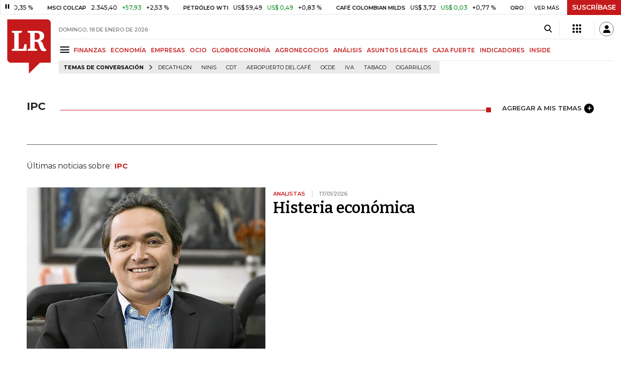

--- FILE ---
content_type: text/html; charset=utf-8
request_url: https://www.larepublica.co/ipc
body_size: 17758
content:
<!DOCTYPE html>
<html lang="es">
<head>
	<meta charset="utf-8" />
<meta http-equiv="x-ua-compatible" content="ie=edge">
<meta name="viewport" content="width=device-width, initial-scale=1.0">
<meta name="author" content="Editorial La República S.A.S." />
<meta name="version" content="7.2.3.0" />
<title>IPC: &#xDA;ltimas noticias econ&#xF3;micas de IPC</title>
<meta name="description" content="&#xDA;ltimas noticias econ&#xF3;micas sobre IPC: art&#xED;culos, videos, fotos y el m&#xE1;s completo an&#xE1;lisis de noticias de Colombia y el mundo sobre IPC| LaRepublica.co" />
<meta name="keywords" content="Construcci&#xF3;n, Comercio, Hacienda, Energ&#xED;a y Minas, Ambiente, Educaci&#xF3;n, Salud, Laboral, Agro, Industria, Automotor, Turismo, Transporte, Comunicaciones, Tecnolog&#xED;a, Bolsas, Bancos, Seguros, Moda, Gastronom&#xED;a, Espect&#xE1;culos, Cultura, Entretenimento, Deporte, Judicial, Legislaci&#xF3;n-marcas" />
<meta name="news_keywords" content="Construcci&#xF3;n, Comercio, Hacienda, Energ&#xED;a y Minas, Ambiente, Educaci&#xF3;n, Salud, Laboral, Agro, Industria, Automotor, Turismo, Transporte, Comunicaciones, Tecnolog&#xED;a, Bolsas, Bancos, Seguros, Moda, Gastronom&#xED;a, Espect&#xE1;culos, Cultura, Entretenimento, Deporte, Judicial, Legislaci&#xF3;n-marcas" />
<link href="https://www.larepublica.co/ipc" rel="canonical" />

            <meta name="twitter:card" content="summary" />
            <meta name="twitter:site" content="@larepublica_co" />
            <meta name="twitter:title" content="IPC: &#xDA;ltimas noticias econ&#xF3;micas de IPC" />
            <meta name="twitter:description" content="&#xDA;ltimas noticias econ&#xF3;micas sobre IPC: art&#xED;culos, videos, fotos y el m&#xE1;s completo an&#xE1;lisis de noticias de Colombia y el mundo sobre IPC| LaRepublica.co" />
            <meta name="twitter:image" content="https://img.lalr.co/images/larepublicacompartir.jpg" />

    <meta property="og:site_name" content="Diario La República">
    <meta property="og:title" content="IPC: &#xDA;ltimas noticias econ&#xF3;micas de IPC" />
    <meta property="og:type" content="website" />
    <meta property="og:url" content="https://www.larepublica.co/ipc" />
    <meta property="og:image" content="https://img.lalr.co/images/larepublicacompartir.jpg?f=jpg" />
    <meta property="og:image:type" content="image/jpeg" />
    <meta property="og:image:alt" content="IPC: &#xDA;ltimas noticias econ&#xF3;micas de IPC" />
    <meta property="og:description" content="&#xDA;ltimas noticias econ&#xF3;micas sobre IPC: art&#xED;culos, videos, fotos y el m&#xE1;s completo an&#xE1;lisis de noticias de Colombia y el mundo sobre IPC| LaRepublica.co" />
    <meta property="og:locale" content="es_CO" />
    <!--Whatsapp-->
    <meta property="og:image" content="https://img.lalr.co/images/larepublicacompartir.jpg?f=jpg" />
    <meta property="og:image:type" content="image/jpeg" />
        <meta property="fb:app_id" content="1571540733171068" />

<link rel="icon" type="image/png" sizes="192x192" href="/__assets/lr/images/favicon/android-icon-192x192.png">
<link rel="icon" type="image/png" sizes="32x32" href="/__assets/lr/images/favicon/favicon-32x32.png">
<link rel="icon" type="image/png" sizes="96x96" href="/__assets/lr/images/favicon/favicon-96x96.png">
<link rel="icon" type="image/png" sizes="16x16" href="/__assets/lr/images/favicon/favicon-16x16.png">
<meta name="msapplication-TileColor" content="#ffffff">
<meta name="msapplication-TileImage" content="/__assets/lr/images/favicon/ms-icon-144x144.png">
<meta name="theme-color" content="#ffffff">



	        <script>
            var adload = new Event('adload');
            dataLayer = [{
                'author': 'larepublica',
                'section': 'etiqueta_IPC',
                'adSection': null,
                'isMobile': false,
                'targetingName': '',
                'targetingId': ''
            }];
        </script>




        <script>
            var eData = {"origin":"La República","title":"IPC: Últimas noticias económicas de IPC","name":"IPC"};
            var eEvent = 'Tag Viewed';
            var env = "prod";
        </script>




<!-- Google Tag Manager -->
<script>
    (function(w, d, s, l, i) {
        w[l] = w[l] || []; w[l].push({
            'gtm.start':
                new Date().getTime(), event: 'gtm.js'
        }); var f = d.getElementsByTagName(s)[0],
            j = d.createElement(s), dl = l != 'dataLayer' ? '&l=' + l : ''; j.async = true; j.src =
                'https://www.googletagmanager.com/gtm.js?id=' + i + dl; f.parentNode.insertBefore(j, f);
    })(window, document, 'script', 'dataLayer', 'GTM-P8ZXZGL');
</script>
<!-- End Google Tag Manager -->

	
	
		<link rel="preload" as="style" href="/__assets/lr/a319/css/lr-bootstrap.min.css" />
	
	<link rel="preconnect" href="https://fonts.googleapis.com">
	<link rel="preconnect" href="https://fonts.gstatic.com" crossorigin>
	<link href="https://fonts.googleapis.com/css2?family=Bitter:wght@400;600&family=Montserrat:wght@300;400;500;600;700&display=swap" rel="stylesheet">
	<link href="https://fonts.gstatic.com/s/bitter/v33/rax8HiqOu8IVPmn7f4xp.woff2" rel="preload" as="font" type="font/woff2" crossorigin />
	<link href="/__assets/lr/fonts/v17/lr-iconfont-desktop.woff2" rel="preload" as="font" type="font/woff2" crossorigin>
	
</head>
<body>
	
		<!-- Google Tag Manager (noscript) -->
		<noscript>
			<iframe src="https://www.googletagmanager.com/ns.html?id=GTM-P8ZXZGL"
					height="0" width="0" style="display:none;visibility:hidden"></iframe>
		</noscript>
		<!-- End Google Tag Manager (noscript) -->
	
	<style id="loading-styles">
    .loading-phrases,
    .loading_screen_spinner {
        backface-visibility: hidden;
        perspective: 1000
    }

    @keyframes loading_screen_animation_spinning {
        0% {
            transform: rotate(0)
        }

        100% {
            transform: rotate(360deg)
        }
    }

    @keyframes loading_screen_animation_move {
        0% {
            opacity: 0;
            transform: translate3d(0, 50%, 0)
        }

        18%,
        2% {
            opacity: 1;
            transform: translate3d(0, 0, 0)
        }

        20%,
        40%,
        60%,
        80% {
            opacity: 0
        }

        22%,
        38% {
            opacity: 1;
            transform: translate3d(0, -150%, 0)
        }

        42%,
        58% {
            opacity: 1;
            transform: translate3d(0, -300%, 0)
        }

        62%,
        78% {
            opacity: 1;
            transform: translate3d(0, -450%, 0)
        }

        82%,
        98% {
            opacity: 1;
            transform: translate3d(0, -600%, 0)
        }

        100% {
            opacity: 0;
            transform: translate3d(0, -600%, 0)
        }
    }

    .loading_screen {
        background: linear-gradient(to bottom, #f9f9f9 10%, #eeeff3 100%);
        left: 0;
        height: 100%;
        position: fixed;
        top: 0;
        width: 100%;
        z-index: 10000;
        display: flex !important;
        flex-direction: column;
        justify-content: center;
        align-items: center;
    }

    .loading_screen_spinner {
        height: 52px;
        width: 52px;
        margin: 0 auto;
        display: block;
        animation: loading_screen_animation_spinning .8s linear infinite
    }

    .loading_screen_logo {
        margin-bottom: 3rem;
        width: 60px;
    }

    #principal-html {
        display: none;
    }
</style>
<div class="loading_screen">
    <div class="loading_screen_logo_wrapper">
        <img width="60"
             height="74"
             alt="La República"
             class="loading_screen_logo"
             src="[data-uri]" />

    </div>
    <div class="loading_screen_center">
        <img alt="."
             width="52"
             height="52"
             class="loading_screen_spinner"
             src="[data-uri]" />
    </div>
</div>
<script>
    var lrLoad = new Event('lrload');
    var loadingRemoved = false;
    var cleanLoading = function () {
        if (!loadingRemoved) {
            loadingRemoved = true;
            document.dispatchEvent(lrLoad);
            document.getElementById('loading-styles').remove();
            document.getElementsByClassName('loading_screen')[0].remove();
        }
    }
    window.addEventListener("load", function () {
        document.dispatchEvent(lrLoad);
    });
</script>
<noscript>
    <style>
        #principal-html {
            display: block;
        }

        .loading_screen {
            display: none;
        }
    </style>
</noscript>
	<div id="principal-html">
		<header id="vue-header" class="" data-mrf-recirculation="Header">
    <div class="container-fluid p-0">
        <div class="header-trade" data-epica-module-name="Banner Indicadores">
            <quote-header-banner ></quote-header-banner>
            <a v-if="hasLoaded && ((user && !user.isSubscriber) || !user)" href="https://suscripciones.larepublica.co/?utm_source=landingLR&utm_medium=botonSuscripcion&utm_id=laRepublica" target="_blank" rel="noopener" class="suscribe">SUSCRÍBASE</a>
        </div>

            <div class="header-top d-flex flex-row" data-epica-module-name="Header">
                        <a href="/" title="La República"><i class="icon-logo-base-lr-small"></i></a>

                <div class="flex-grow-1 ml-3">
                    <div class="conteiner-right">
                        <div class="d-flex align-items-center top-header">
                            <div class="flex-grow-1"><span class="datetoday">DOMINGO, 18 DE ENERO DE 2026</span></div>
                            <div class="icons">
                                <div><button aria-label="Search" title="Buscador" type="button" @click="searchBoxIsOpen = true"><i class="icon-search"></i></button></div>
                                <menu-lr-plus-header></menu-lr-plus-header>
                                <user-header-button></user-header-button>
                            </div>
                        </div>
                    </div>
                    <div class="main-menu d-flex flex-row">
                        <div id="menuToggle">
                            <button aria-label="Menu" class="menu-button" @click="showMenu()"><i title="Menú principal" class="icon-menu"></i></button>
                        </div>
                            <div class="menu-item"><a href="https://www.larepublica.co/finanzas" >FINANZAS</a></div>
                            <div class="menu-item"><a href="https://www.larepublica.co/economia" >ECONOM&#xCD;A</a></div>
                            <div class="menu-item"><a href="https://www.larepublica.co/empresas" >EMPRESAS</a></div>
                            <div class="menu-item"><a href="https://www.larepublica.co/ocio" >OCIO</a></div>
                            <div class="menu-item"><a href="https://www.larepublica.co/globoeconomia" >GLOBOECONOM&#xCD;A</a></div>
                            <div class="menu-item"><a href="https://www.agronegocios.co" target='_blank' rel='noopener'>AGRONEGOCIOS</a></div>
                            <div class="menu-item"><a href="https://www.larepublica.co/analisis" >AN&#xC1;LISIS</a></div>
                            <div class="menu-item"><a href="https://www.asuntoslegales.com.co" target='_blank' rel='noopener'>ASUNTOS LEGALES</a></div>
                            <div class="menu-item"><a href="https://www.larepublica.co/caja-fuerte" >CAJA FUERTE</a></div>
                            <div class="menu-item"><a href="https://www.larepublica.co/indicadores-economicos" >INDICADORES</a></div>
                            <div class="menu-item"><a href="https://www.larepublica.co/inside" >INSIDE</a></div>
                    </div>

                        <div class="d-flex">
        <ul class="tags">
            <li><span>TEMAS DE CONVERSACIÓN</span><i class="icon-arrow-right"></i></li>
                <li><a href="https://www.larepublica.co/decathlon">Decathlon</a></li>
                <li><a href="https://www.larepublica.co/ninis">Ninis</a></li>
                <li><a href="https://www.larepublica.co/cdt">CDT</a></li>
                <li><a href="https://www.larepublica.co/aeropuerto-del-cafe">Aeropuerto del Caf&#xE9;</a></li>
                <li><a href="https://www.larepublica.co/ocde">Ocde</a></li>
                <li><a href="https://www.larepublica.co/iva">IVA</a></li>
                <li><a href="https://www.larepublica.co/tabaco">Tabaco</a></li>
                <li><a href="https://www.larepublica.co/cigarrillos">Cigarrillos</a></li>
        </ul>
    </div>

                </div>

            </div>

        <live-banner ></live-banner>
                <banner-elections-2023></banner-elections-2023>

            <div id="ha-header" class="ha-header header-fixed fixed-top" v-bind:class="{show : isHeaderFixed}" data-epica-module-name="Header Fijo" data-mrf-recirculation="Header">
                <div class="d-flex align-items-center">
                        <a href="/" title="La República"><i class="icon-logo-base-lr-small"></i></a>
                    <div id="menuToggle">
                        <button class="menu-button" title="Menú principal" aria-label="Menu" @click="showMenu()"><i title="Menú principal" class="icon-menu"></i></button>
                    </div>
                    <div class="main-menu d-flex flex-row ml-3">
                                <h2>
                                        <a href="/">INICIO</a>
                                </h2>
                                <h1>
                                        <i>IPC</i>
                                </h1>
                        
                    </div>
                    <div class="flex-grow-1"></div>
                    <div class="conteiner-right">
                        <div class="d-flex align-items-center top-header">
                            <div><button type="button" title="Buscador" aria-label="Search" @click="searchBoxIsOpen = true"><i class="icon-search"></i></button></div>
                            <menu-lr-plus-header></menu-lr-plus-header>
                            <user-header-button></user-header-button>
                        </div>
                    </div>
                </div>


        <live-banner ></live-banner>
                    <banner-elections-2023></banner-elections-2023>
            </div>
        <nav class="nav-top" title="Menú principal" v-bind:class="{show : isMenuShow}" data-epica-module-name="Men&#xFA; Lateral" data-mrf-recirculation="Men&#xFA; Lateral">
            <button class="close-menu" aria-label="Close" @click="closeMenu()"><i class="icon-close"></i></button>
            <div class="logomenu">
                    <a href="/" title="La República"><i class="icon-logo-base-lr-small"></i></a>
                <div class="user-name" v-if="user">
                    <div :title="user.completeName" v-html="user.printName"></div>
                    <a @click="logout()" class="logout">Cerrar Sesión</a>
                </div>
            </div>
            <div class="listmenu">
                <ul class="access text-center" v-if="hasLoaded">
                    <template v-if="user">
                        <li v-if="!user.isSubscriber">
                            <div class="susbribe">
                                <a href="https://suscripciones.larepublica.co/?utm_source=landingLR&utm_medium=botonSuscripcion&utm_id=laRepublica" target="_blank" rel="noopener">SUSCRÍBASE</a>
                            </div>
                        </li>
                    </template>
                    <template v-else>
                        <li>
                            <div class="login">
                                <a @click="login()">
                                    <i class="icon-user"></i>INICIAR SESIÓN
                                </a>
                            </div>
                        </li>
                        <li>
                            <div class="suscribe">
                                <a href="https://suscripciones.larepublica.co/?utm_source=landingLR&utm_medium=botonSuscripcion&utm_id=laRepublica" target="_blank" rel="noopener">SUSCRÍBASE</a>
                            </div>
                        </li>
                    </template>
                </ul>

                <ul class="vertical menu">
                        <li class="news"><a class="menu-item finanzasSect"  href="https://www.larepublica.co/finanzas">FINANZAS</a></li>
                        <li class="news"><a class="menu-item economiaSect"  href="https://www.larepublica.co/economia">ECONOM&#xCD;A</a></li>
                        <li class="news"><a class="menu-item empresasSect"  href="https://www.larepublica.co/empresas">EMPRESAS</a></li>
                        <li class="news"><a class="menu-item ocioSect"  href="https://www.larepublica.co/ocio">OCIO</a></li>
                        <li class="news"><a class="menu-item globoeconomiaSect"  href="https://www.larepublica.co/globoeconomia">GLOBOECONOM&#xCD;A</a></li>
                        <li class="news"><a class="menu-item agronegociosSect" target='_blank' rel='noopener' href="https://www.agronegocios.co">AGRONEGOCIOS</a></li>
                        <li class="news"><a class="menu-item analisisSect"  href="https://www.larepublica.co/analisis">AN&#xC1;LISIS</a></li>
                        <li class="news"><a class="menu-item asuntos-legalesSect" target='_blank' rel='noopener' href="https://www.asuntoslegales.com.co">ASUNTOS LEGALES</a></li>
                        <li class="news"><a class="menu-item caja-fuerteSect"  href="https://www.larepublica.co/caja-fuerte">CAJA FUERTE</a></li>
                        <li class="news"><a class="menu-item directorio-empresarialSect" target='_blank' rel='noopener' href="https://empresas.larepublica.co/">DIRECTORIO EMPRESARIAL</a></li>
                    <li class="space"></li>
                        <li class="news"><a class="menu-item consumoSect"  href="https://www.larepublica.co/consumo">CONSUMO</a></li>
                        <li class="news"><a class="menu-item alta-gerenciaSect"  href="https://www.larepublica.co/alta-gerencia">ALTA GERENCIA</a></li>
                        <li class="news"><a class="menu-item finanzas-personalesSect"  href="https://www.larepublica.co/finanzas-personales">FINANZAS PERSONALES</a></li>
                        <li class="news"><a class="menu-item infraestructuraSect"  href="https://www.larepublica.co/infraestructura">INFRAESTRUCTURA</a></li>
                        <li class="news"><a class="menu-item internet-economySect"  href="https://www.larepublica.co/internet-economy">INTERNET ECONOMY</a></li>
                        <li class="news"><a class="menu-item responsabilidad-socialSect"  href="https://www.larepublica.co/responsabilidad-social">RESPONSABILIDAD SOCIAL</a></li>
                        <li class="news"><a class="menu-item salud-ejecutivaSect"  href="https://www.larepublica.co/salud-ejecutiva">SALUD EJECUTIVA</a></li>
                    <li class="space"></li>
                        <li class="news"><a class="menu-item eventosSect"  href="https://www.larepublica.co/foros">EVENTOS</a></li>
                        <li class="news"><a class="menu-item especialesSect"  href="https://www.larepublica.co/especiales">ESPECIALES</a></li>
                        <li class="news"><a class="menu-item comunidad-empresarialSect"  href="https://www.larepublica.co/comunidad-empresarial">COMUNIDAD EMPRESARIAL</a></li>
                        <li class="news"><a class="menu-item socialesSect"  href="https://www.larepublica.co/sociales">SOCIALES</a></li>
                        <li class="news"><a class="menu-item indicadoresSect"  href="https://www.larepublica.co/indicadores-economicos">INDICADORES</a></li>
                        <li class="news"><a class="menu-item insideSect"  href="https://www.larepublica.co/inside">INSIDE</a></li>
                        <li class="news"><a class="menu-item podcastSect"  href="https://www.larepublica.co/podcast">PODCAST</a></li>
                        <li class="news"><a class="menu-item videosSect"  href="https://www.larepublica.co/videos">VIDEOS</a></li>
                        <li class="news"><a class="menu-item obituariosSect"  href="https://www.larepublica.co/obituarios">OBITUARIOS</a></li>
                </ul>
            </div>
        </nav>
        <div class="opacity-menu" @click="closeMenu()" v-bind:class="{show : isMenuShow}"></div>
        <cookies-banner cookies-policy-url="https://www.larepublica.co/politica-de-cookies"></cookies-banner>
    </div>
    <search-box :is-open="searchBoxIsOpen" @closed="searchBoxIsOpen = false" @opened="searchBoxIsOpen = true"></search-box>
</header>

		<div id="vue-container" :class="{'live-on': liveOn}">
			
<div class="text-center mb-4 mt-4">
    <div id="div-gpt-ad-1" class="ad banner"></div>
</div>
<div class="container section sect-tag" data-epica-module-name="Listado Art&#xED;culos">
    <div class="title-section align-middle tagSect d-flex">
        <h1 class="heading-title-sect text-left"><span>IPC</span></h1>
        <div class="lineSecTag flex-grow-1"></div>
            <add-topic @added="addTopic"></add-topic>
    </div>

    <div class="d-flex mb-6 more-news">
        <div class="flex-grow-1 mr-4" id="sticky-anchor-1" data-mrf-recirculation="Listado de Noticias">
                <div class="d-flex align-items-center description-tag">

                    <div class="flex-grow-1">
                        <p></p>
                    </div>
                </div>
                <div class="mt-5 mb-5">Últimas noticias sobre:<span class="item-tag">IPC</span></div>


            <div class="first-news">
                
    <div class="row m-0 news H_img_title">
        <div class="col-5 pl-0 pr-3">
            <a href="https://www.larepublica.co/analisis/juan-alberto-londono-martinez-3185396/histeria-economica-4306900">
                <div class="containerVideoImage mb-1">
                        <div class="img-wrap">
        <img data-src="https://img.lalr.co/cms/2021/06/11193528/Juan-Alberto-Londono-Martinez-1.jpg?size=xs"
         class="lazyload"
         data-srcset="https://img.lalr.co/cms/2021/06/11193528/Juan-Alberto-Londono-Martinez-1.jpg?size=sm 288w, https://img.lalr.co/cms/2021/06/11193528/Juan-Alberto-Londono-Martinez-1.jpg?size=sm 336w, https://img.lalr.co/cms/2021/06/11193528/Juan-Alberto-Londono-Martinez-1.jpg?size=sm 480w, https://img.lalr.co/cms/2021/06/11193528/Juan-Alberto-Londono-Martinez-1.jpg?size=md 768w"
         src="data:image/svg+xml,%3Csvg xmlns='http://www.w3.org/2000/svg' viewBox='0 0 1280 1440'%3E%3C/svg%3E" 
         width="1280" 
         height="1440"
         sizes="(max-width: 575px) 100vw, (max-width: 767px) 50vw, (max-width: 1200px) 40vw, 480px"
         data-description=""
         data-caption=""
         data-original="https://img.lalr.co/cms/2021/06/11193528/Juan-Alberto-Londono-Martinez-1.jpg"
         title="Juan Alberto Londo&#xF1;o Mart&#xED;nez 1" />
    </div>

                </div>
            </a>
        </div>
        <div class="col-7 pl-0 pr-3">
            <a href="https://www.larepublica.co/analisis/juan-alberto-londono-martinez-3185396/histeria-economica-4306900" class="kicker analistas-opinionSect">Analistas</a>
            <span class="date-news">17/01/2026</span>
            <h2 class="tt">
                <a href="https://www.larepublica.co/analisis/juan-alberto-londono-martinez-3185396/histeria-economica-4306900" class="analistas-opinionSect">Histeria económica</a>
            </h2>
        </div>
    </div>

            </div>
            <div class="row mt-6">
                    <div class="col mb-0">
    <div class="V_Img_Title">
        <a href="https://www.larepublica.co/economia/a-partir-de-hoy-15-peajes-de-seis-departamentos-tendran-un-incremento-en-la-tarifa-4306182">
            <div class="containerVideoImage">
                    <div class="img-wrap">
        <img data-src="https://img.lalr.co/cms/2026/01/16084538/WEB_Eco_CostoPeajes-1.jpg?size=xs"
         class="lazyload"
         data-srcset="https://img.lalr.co/cms/2026/01/16084538/WEB_Eco_CostoPeajes-1.jpg?size=sm 288w, https://img.lalr.co/cms/2026/01/16084538/WEB_Eco_CostoPeajes-1.jpg?size=sm 336w, https://img.lalr.co/cms/2026/01/16084538/WEB_Eco_CostoPeajes-1.jpg?size=sm 480w, https://img.lalr.co/cms/2026/01/16084538/WEB_Eco_CostoPeajes-1.jpg?size=md 768w, https://img.lalr.co/cms/2026/01/16084538/WEB_Eco_CostoPeajes-1.jpg?size=xl 1200w"
         src="data:image/svg+xml,%3Csvg xmlns='http://www.w3.org/2000/svg' viewBox='0 0 1080 900'%3E%3C/svg%3E" width="1080" height="900"
         alt="Costo peajes"
         sizes="(max-width: 575px) 100vw, (max-width: 767px) 50vw, (max-width: 1200px) 25vw, 336px"
         data-description="Costo peajes"
         data-caption="Gr&#xE1;fico LR"
         data-original="https://img.lalr.co/cms/2026/01/16084538/WEB_Eco_CostoPeajes-1.jpg"
         title="Costo peajes" />
    </div>

            </div>
        </a>
        <div class="kicker economiaSect"><span>Transporte</span></div>
        <h2 class="tt">
            <a href="https://www.larepublica.co/economia/a-partir-de-hoy-15-peajes-de-seis-departamentos-tendran-un-incremento-en-la-tarifa-4306182" class="economiaSect">A partir de hoy, 15 peajes de seis departamentos tendrán incremento en tarifas</a>
        </h2>
    </div>
</div>
                    <div class="col mb-0">
    <div class="V_Img_Title">
        <a href="https://www.larepublica.co/globoeconomia/el-ipc-de-argentina-subio-2-8-en-diciembre-y-finalizo-el-ano-con-un-alza-de-31-5-4304977">
            <div class="containerVideoImage">
                    <div class="img-wrap">
        <img data-src="https://img.lalr.co/cms/2025/08/26093123/TDEEZLGIQ5KENKTBAXZ2GCQFUQ.jpg?size=xs"
         class="lazyload"
         data-srcset="https://img.lalr.co/cms/2025/08/26093123/TDEEZLGIQ5KENKTBAXZ2GCQFUQ.jpg?size=sm 288w, https://img.lalr.co/cms/2025/08/26093123/TDEEZLGIQ5KENKTBAXZ2GCQFUQ.jpg?size=sm 336w, https://img.lalr.co/cms/2025/08/26093123/TDEEZLGIQ5KENKTBAXZ2GCQFUQ.jpg?size=sm 480w, https://img.lalr.co/cms/2025/08/26093123/TDEEZLGIQ5KENKTBAXZ2GCQFUQ.jpg?size=md 768w, https://img.lalr.co/cms/2025/08/26093123/TDEEZLGIQ5KENKTBAXZ2GCQFUQ.jpg?size=xl 1200w"
         src="data:image/svg+xml,%3Csvg xmlns='http://www.w3.org/2000/svg' viewBox='0 0 1080 900'%3E%3C/svg%3E" width="1080" height="900"
         alt="Banco Central de Argentina"
         sizes="(max-width: 575px) 100vw, (max-width: 767px) 50vw, (max-width: 1200px) 25vw, 336px"
         data-description="Banco Central de Argentina"
         data-caption="Reuters"
         data-original="https://img.lalr.co/cms/2025/08/26093123/TDEEZLGIQ5KENKTBAXZ2GCQFUQ.jpg"
         title="Banco Central de Argentina" />
    </div>

            </div>
        </a>
        <div class="kicker globoeconomiaSect"><span>Argentina</span></div>
        <h2 class="tt">
            <a href="https://www.larepublica.co/globoeconomia/el-ipc-de-argentina-subio-2-8-en-diciembre-y-finalizo-el-ano-con-un-alza-de-31-5-4304977" class="globoeconomiaSect">El IPC de Argentina subió 2,8% en diciembre y finalizó el año con un alza de 31,5%</a>
        </h2>
    </div>
</div>
            </div>
            <hr />
            <div class="mt-4">

    <div class="row news H_img_V_Title_Lead m-0">
        <div class="col-5 pl-0 pr-3">
            <a href="https://www.larepublica.co/globoeconomia/la-inflacion-de-los-paises-miembros-de-la-ocde-se-desacelero-a-3-9-en-noviembre-4304664">
                    <div class="img-wrap">
        <img data-src="https://img.lalr.co/cms/2026/01/14102948/globo_inflacion_p10y111080x900.jpg?size=xs"
         class="lazyload"
         data-srcset="https://img.lalr.co/cms/2026/01/14102948/globo_inflacion_p10y111080x900.jpg?size=sm 288w, https://img.lalr.co/cms/2026/01/14102948/globo_inflacion_p10y111080x900.jpg?size=sm 336w, https://img.lalr.co/cms/2026/01/14102948/globo_inflacion_p10y111080x900.jpg?size=sm 480w, https://img.lalr.co/cms/2026/01/14102948/globo_inflacion_p10y111080x900.jpg?size=md 768w, https://img.lalr.co/cms/2026/01/14102948/globo_inflacion_p10y111080x900.jpg?size=xl 1200w"
         src="data:image/svg+xml,%3Csvg xmlns='http://www.w3.org/2000/svg' viewBox='0 0 1080 900'%3E%3C/svg%3E" width="1080" height="900"
         alt="Inflaci&#xF3;n de la Ocde"
         sizes="(max-width: 575px) 100vw, (max-width: 767px) 50vw, (max-width: 1200px) 25vw, 336px"
         data-description="Inflaci&#xF3;n de la Ocde"
         data-caption="Gr&#xE1;fico LR"
         data-original="https://img.lalr.co/cms/2026/01/14102948/globo_inflacion_p10y111080x900.jpg"
         title="Inflaci&#xF3;n de la Ocde" />
    </div>


            </a>
        </div>
        <div class="col-7 pl-3 pr-3">
            <a href="https://www.larepublica.co/globoeconomia/la-inflacion-de-los-paises-miembros-de-la-ocde-se-desacelero-a-3-9-en-noviembre-4304664" class="kicker globoeconomiaSect">Hacienda</a>
            <span class="date-news">14/01/2026</span>
            <h2 class="tt">
                <a href="https://www.larepublica.co/globoeconomia/la-inflacion-de-los-paises-miembros-de-la-ocde-se-desacelero-a-3-9-en-noviembre-4304664" class="globoeconomiaSect">La inflación de los países miembros de la Ocde se desaceleró a 3,9% en noviembre</a>
            </h2>
            <p>La inflación general interanual  se mantuvo estable en 17 de los 38 miembros de la Organización. Turquía, Colombia y Estonia fueron los estados con el IPC más alto</p>
        </div>
    </div>

    <div class="row news H_img_V_Title_Lead m-0">
        <div class="col-5 pl-0 pr-3">
            <a href="https://www.larepublica.co/globoeconomia/precios-al-consumidor-en-ee-uu-subieron-0-3-impulsado-por-los-aranceles-de-importacion-4304303">
                    <div class="img-wrap">
        <img data-src="https://img.lalr.co/cms/2026/01/13094019/WEB_Globo_InflacionEEUU-2.jpg?size=xs"
         class="lazyload"
         data-srcset="https://img.lalr.co/cms/2026/01/13094019/WEB_Globo_InflacionEEUU-2.jpg?size=sm 288w, https://img.lalr.co/cms/2026/01/13094019/WEB_Globo_InflacionEEUU-2.jpg?size=sm 336w, https://img.lalr.co/cms/2026/01/13094019/WEB_Globo_InflacionEEUU-2.jpg?size=sm 480w, https://img.lalr.co/cms/2026/01/13094019/WEB_Globo_InflacionEEUU-2.jpg?size=md 768w, https://img.lalr.co/cms/2026/01/13094019/WEB_Globo_InflacionEEUU-2.jpg?size=xl 1200w"
         src="data:image/svg+xml,%3Csvg xmlns='http://www.w3.org/2000/svg' viewBox='0 0 1080 900'%3E%3C/svg%3E" width="1080" height="900"
         alt="Los precios de consumidor en Estados Unidos suben en diciembre seg&#xFA;n lo previsto"
         sizes="(max-width: 575px) 100vw, (max-width: 767px) 50vw, (max-width: 1200px) 25vw, 336px"
         data-description=""
         data-caption="Gr&#xE1;fico LR"
         data-original="https://img.lalr.co/cms/2026/01/13094019/WEB_Globo_InflacionEEUU-2.jpg"
         title="Los precios de consumidor en Estados Unidos suben en diciembre seg&#xFA;n lo previsto" />
    </div>


            </a>
        </div>
        <div class="col-7 pl-3 pr-3">
            <a href="https://www.larepublica.co/globoeconomia/precios-al-consumidor-en-ee-uu-subieron-0-3-impulsado-por-los-aranceles-de-importacion-4304303" class="kicker globoeconomiaSect">EE.UU.</a>
            <span class="date-news">13/01/2026</span>
            <h2 class="tt">
                <a href="https://www.larepublica.co/globoeconomia/precios-al-consumidor-en-ee-uu-subieron-0-3-impulsado-por-los-aranceles-de-importacion-4304303" class="globoeconomiaSect">Precios al consumidor en EE.UU. suben 0,3% por los aranceles de importación de Donald Trump</a>
            </h2>
            <p>El repunte de la inflación al consumidor se produjo tras conocerse la semana pasada que la tasa de desempleo se redujo en diciembre, aunque el crecimiento del empleo fue tibio</p>
        </div>
    </div>

    <div class="row news H_img_V_Title_Lead m-0 video-play-icon">
        <div class="col-5 pl-0 pr-3">
            <a href="https://www.larepublica.co/economia/inflacion-de-diciembre-fue-de-5-1-se-desacelero-en-10-puntos-basicos-frente-a-2024-4303011">
                    <div class="img-wrap">
        <img data-src="https://img.lalr.co/cms/2026/01/08180340/web_eco_08012026_inflacion.jpg?size=xs"
         class="lazyload"
         data-srcset="https://img.lalr.co/cms/2026/01/08180340/web_eco_08012026_inflacion.jpg?size=sm 288w, https://img.lalr.co/cms/2026/01/08180340/web_eco_08012026_inflacion.jpg?size=sm 336w, https://img.lalr.co/cms/2026/01/08180340/web_eco_08012026_inflacion.jpg?size=sm 480w, https://img.lalr.co/cms/2026/01/08180340/web_eco_08012026_inflacion.jpg?size=md 768w, https://img.lalr.co/cms/2026/01/08180340/web_eco_08012026_inflacion.jpg?size=xl 1200w"
         src="data:image/svg+xml,%3Csvg xmlns='http://www.w3.org/2000/svg' viewBox='0 0 1080 900'%3E%3C/svg%3E" width="1080" height="900"
         alt="Comportamiento de la inflaci&#xF3;n en 2025"
         sizes="(max-width: 575px) 100vw, (max-width: 767px) 50vw, (max-width: 1200px) 25vw, 336px"
         data-description="Comportamiento de la inflaci&#xF3;n en 2025"
         data-caption="Gr&#xE1;fico LR"
         data-original="https://img.lalr.co/cms/2026/01/08180340/web_eco_08012026_inflacion.jpg"
         title="Comportamiento de la inflaci&#xF3;n en 2025" />
    </div>


            </a>
        </div>
        <div class="col-7 pl-3 pr-3">
            <a href="https://www.larepublica.co/economia/inflacion-de-diciembre-fue-de-5-1-se-desacelero-en-10-puntos-basicos-frente-a-2024-4303011" class="kicker economiaSect">Hacienda</a>
            <span class="date-news">08/01/2026</span>
            <h2 class="tt">
                <a href="https://www.larepublica.co/economia/inflacion-de-diciembre-fue-de-5-1-se-desacelero-en-10-puntos-basicos-frente-a-2024-4303011" class="economiaSect">Inflación de diciembre fue de 5,1%, mientras se desaceleró en 10 puntos básicos frente a 2024</a>
            </h2>
            <p>Dato inflacionario estuvo por debajo de previsiones de entidades financieras y centros de pensamiento consultados en encuesta Citi</p>
        </div>
    </div>

    <div class="row news H_img_V_Title_Lead m-0">
        <div class="col-5 pl-0 pr-3">
            <a href="https://www.larepublica.co/economia/en-vivo-el-dane-revelara-el-dato-de-la-inflacion-de-diciembre-4302926">
                    <div class="img-wrap">
        <img data-src="https://img.lalr.co/cms/2026/01/08180340/web_eco_08012026_inflacion.jpg?size=xs"
         class="lazyload"
         data-srcset="https://img.lalr.co/cms/2026/01/08180340/web_eco_08012026_inflacion.jpg?size=sm 288w, https://img.lalr.co/cms/2026/01/08180340/web_eco_08012026_inflacion.jpg?size=sm 336w, https://img.lalr.co/cms/2026/01/08180340/web_eco_08012026_inflacion.jpg?size=sm 480w, https://img.lalr.co/cms/2026/01/08180340/web_eco_08012026_inflacion.jpg?size=md 768w, https://img.lalr.co/cms/2026/01/08180340/web_eco_08012026_inflacion.jpg?size=xl 1200w"
         src="data:image/svg+xml,%3Csvg xmlns='http://www.w3.org/2000/svg' viewBox='0 0 1080 900'%3E%3C/svg%3E" width="1080" height="900"
         alt="Comportamiento de la inflaci&#xF3;n en 2025"
         sizes="(max-width: 575px) 100vw, (max-width: 767px) 50vw, (max-width: 1200px) 25vw, 336px"
         data-description="Comportamiento de la inflaci&#xF3;n en 2025"
         data-caption="Gr&#xE1;fico LR"
         data-original="https://img.lalr.co/cms/2026/01/08180340/web_eco_08012026_inflacion.jpg"
         title="Comportamiento de la inflaci&#xF3;n en 2025" />
    </div>


            </a>
        </div>
        <div class="col-7 pl-3 pr-3">
            <a href="https://www.larepublica.co/economia/en-vivo-el-dane-revelara-el-dato-de-la-inflacion-de-diciembre-4302926" class="kicker economiaSect">CUBRIMIENTO EN VIVO</a>
            <span class="date-news">08/01/2026</span>
            <h2 class="tt">
                <a href="https://www.larepublica.co/economia/en-vivo-el-dane-revelara-el-dato-de-la-inflacion-de-diciembre-4302926" class="economiaSect">El Dane reveló que la inflación anual se desaceleró a 5,10% en diciembre de 2025</a>
            </h2>
            <p>La inflación de diciembre es un insumo clave para el Banco de la República al momento de evaluar el rumbo de su tasa de interés</p>
        </div>
    </div>

    <div class="row news H_img_V_Title_Lead m-0">
        <div class="col-5 pl-0 pr-3">
            <a href="https://www.larepublica.co/economia/analistas-preven-que-el-ipc-termine-2025-en-un-nivel-similar-al-registrado-en-2024-4301510">
                    <div class="img-wrap">
        <img data-src="https://img.lalr.co/cms/2026/01/06153115/web_eco_06012025_expectiva_inflacion_1080x900.jpg?size=xs"
         class="lazyload"
         data-srcset="https://img.lalr.co/cms/2026/01/06153115/web_eco_06012025_expectiva_inflacion_1080x900.jpg?size=sm 288w, https://img.lalr.co/cms/2026/01/06153115/web_eco_06012025_expectiva_inflacion_1080x900.jpg?size=sm 336w, https://img.lalr.co/cms/2026/01/06153115/web_eco_06012025_expectiva_inflacion_1080x900.jpg?size=sm 480w, https://img.lalr.co/cms/2026/01/06153115/web_eco_06012025_expectiva_inflacion_1080x900.jpg?size=md 768w, https://img.lalr.co/cms/2026/01/06153115/web_eco_06012025_expectiva_inflacion_1080x900.jpg?size=xl 1200w"
         src="data:image/svg+xml,%3Csvg xmlns='http://www.w3.org/2000/svg' viewBox='0 0 1080 900'%3E%3C/svg%3E" width="1080" height="900"
         alt="Expectativas de inflaci&#xF3;n para diciembre seg&#xFA;n la Encuesta Citi"
         sizes="(max-width: 575px) 100vw, (max-width: 767px) 50vw, (max-width: 1200px) 25vw, 336px"
         data-description="Expectativas de inflaci&#xF3;n para diciembre seg&#xFA;n la Encuesta Citi"
         data-caption="Gr&#xE1;fico LR"
         data-original="https://img.lalr.co/cms/2026/01/06153115/web_eco_06012025_expectiva_inflacion_1080x900.jpg"
         title="Expectativas de inflaci&#xF3;n para diciembre seg&#xFA;n la Encuesta Citi" />
    </div>


            </a>
        </div>
        <div class="col-7 pl-3 pr-3">
            <a href="https://www.larepublica.co/economia/analistas-preven-que-el-ipc-termine-2025-en-un-nivel-similar-al-registrado-en-2024-4301510" class="kicker economiaSect">Hacienda </a>
            <span class="date-news">07/01/2026</span>
            <h2 class="tt">
                <a href="https://www.larepublica.co/economia/analistas-preven-que-el-ipc-termine-2025-en-un-nivel-similar-al-registrado-en-2024-4301510" class="economiaSect">Analistas prevén que el IPC termine 2025 en un nivel similar al registrado en 2024</a>
            </h2>
            <p>Según la Encuesta Citi, que reúne las expectativas de 26 entidades financieras y centros de pensamiento, la inflación anual cerraría 2025 en 5,2%</p>
        </div>
    </div>

    <div class="row news H_img_V_Title_Lead m-0">
        <div class="col-5 pl-0 pr-3">
            <a href="https://www.larepublica.co/economia/este-lunes-se-conocera-la-cifra-oficial-del-salario-minimo-para-2026-a-las-7-00-p-m-4298274">
                    <div class="img-wrap">
        <img data-src="https://img.lalr.co/cms/2025/12/18142015/WhatsApp-Image-2025-12-18-at-1.55.57-PM.jpg?size=xs"
         class="lazyload"
         data-srcset="https://img.lalr.co/cms/2025/12/18142015/WhatsApp-Image-2025-12-18-at-1.55.57-PM.jpg?size=sm 288w, https://img.lalr.co/cms/2025/12/18142015/WhatsApp-Image-2025-12-18-at-1.55.57-PM.jpg?size=sm 336w, https://img.lalr.co/cms/2025/12/18142015/WhatsApp-Image-2025-12-18-at-1.55.57-PM.jpg?size=sm 480w, https://img.lalr.co/cms/2025/12/18142015/WhatsApp-Image-2025-12-18-at-1.55.57-PM.jpg?size=md 768w, https://img.lalr.co/cms/2025/12/18142015/WhatsApp-Image-2025-12-18-at-1.55.57-PM.jpg?size=xl 1200w"
         src="data:image/svg+xml,%3Csvg xmlns='http://www.w3.org/2000/svg' viewBox='0 0 1080 900'%3E%3C/svg%3E" width="1080" height="900"
         alt="Presidente Gustavo Petro"
         sizes="(max-width: 575px) 100vw, (max-width: 767px) 50vw, (max-width: 1200px) 25vw, 336px"
         data-description="Presidente Gustavo Petro"
         data-caption="Catalina Olaya/LR"
         data-original="https://img.lalr.co/cms/2025/12/18142015/WhatsApp-Image-2025-12-18-at-1.55.57-PM.jpg"
         title="Presidente Gustavo Petro" />
    </div>


            </a>
        </div>
        <div class="col-7 pl-3 pr-3">
            <a href="https://www.larepublica.co/economia/este-lunes-se-conocera-la-cifra-oficial-del-salario-minimo-para-2026-a-las-7-00-p-m-4298274" class="kicker economiaSect">Hacienda</a>
            <span class="date-news">29/12/2025</span>
            <h2 class="tt">
                <a href="https://www.larepublica.co/economia/este-lunes-se-conocera-la-cifra-oficial-del-salario-minimo-para-2026-a-las-7-00-p-m-4298274" class="economiaSect">Este lunes se conocerá la cifra del Salario Mínimo Mensual para 2026 a las 7:00 p.m.</a>
            </h2>
            <p>Así lo comunicó el Ministerio de Hacienda a través de su cuenta de X, en donde sostuvo que, en la noche de este lunes hacia las 7:00 p.m., se daría a conocer el dato oficial de esta cifra</p>
        </div>
    </div>

    <div class="row news H_img_V_Title_Lead m-0">
        <div class="col-5 pl-0 pr-3">
            <a href="https://www.larepublica.co/economia/gobierno-nacional-anuncia-nuevo-aumento-de-valor-de-peajes-desde-enero-de-2026-4297319">
                    <div class="img-wrap">
        <img data-src="https://img.lalr.co/cms/2025/12/26131442/web_eco_26122025_peajes_1080x900.jpg?size=xs"
         class="lazyload"
         data-srcset="https://img.lalr.co/cms/2025/12/26131442/web_eco_26122025_peajes_1080x900.jpg?size=sm 288w, https://img.lalr.co/cms/2025/12/26131442/web_eco_26122025_peajes_1080x900.jpg?size=sm 336w, https://img.lalr.co/cms/2025/12/26131442/web_eco_26122025_peajes_1080x900.jpg?size=sm 480w, https://img.lalr.co/cms/2025/12/26131442/web_eco_26122025_peajes_1080x900.jpg?size=md 768w, https://img.lalr.co/cms/2025/12/26131442/web_eco_26122025_peajes_1080x900.jpg?size=xl 1200w"
         src="data:image/svg+xml,%3Csvg xmlns='http://www.w3.org/2000/svg' viewBox='0 0 1080 900'%3E%3C/svg%3E" width="1080" height="900"
         alt="Tarifa peajes en 2025"
         sizes="(max-width: 575px) 100vw, (max-width: 767px) 50vw, (max-width: 1200px) 25vw, 336px"
         data-description="Tarifa peajes en 2025"
         data-caption="Gr&#xE1;fico LR"
         data-original="https://img.lalr.co/cms/2025/12/26131442/web_eco_26122025_peajes_1080x900.jpg"
         title="Tarifa peajes en 2025" />
    </div>


            </a>
        </div>
        <div class="col-7 pl-3 pr-3">
            <a href="https://www.larepublica.co/economia/gobierno-nacional-anuncia-nuevo-aumento-de-valor-de-peajes-desde-enero-de-2026-4297319" class="kicker economiaSect">Transporte</a>
            <span class="date-news">26/12/2025</span>
            <h2 class="tt">
                <a href="https://www.larepublica.co/economia/gobierno-nacional-anuncia-nuevo-aumento-de-valor-de-peajes-desde-enero-de-2026-4297319" class="economiaSect">Gobierno Nacional anuncia nuevo aumento de valor de peajes desde enero de 2026</a>
            </h2>
            <p>El Gobierno ha reiterado que la aplicación de los ajustes y de las medidas de alivio no es uniforme, ya que depende del tipo de concesión y de la antigüedad de los contratos</p>
        </div>
    </div>

    <div class="row news H_img_V_Title_Lead m-0">
        <div class="col-5 pl-0 pr-3">
            <a href="https://www.larepublica.co/globoeconomia/el-ipc-basico-de-estados-unidos-cae-inesperadamente-al-ritmo-mas-lento-desde-2021-4292924">
                    <div class="img-wrap">
        <img data-src="https://img.lalr.co/cms/2025/12/18102743/WEB_Globo_InflacionEEUU-1.jpg?size=xs"
         class="lazyload"
         data-srcset="https://img.lalr.co/cms/2025/12/18102743/WEB_Globo_InflacionEEUU-1.jpg?size=sm 288w, https://img.lalr.co/cms/2025/12/18102743/WEB_Globo_InflacionEEUU-1.jpg?size=sm 336w, https://img.lalr.co/cms/2025/12/18102743/WEB_Globo_InflacionEEUU-1.jpg?size=sm 480w, https://img.lalr.co/cms/2025/12/18102743/WEB_Globo_InflacionEEUU-1.jpg?size=md 768w, https://img.lalr.co/cms/2025/12/18102743/WEB_Globo_InflacionEEUU-1.jpg?size=xl 1200w"
         src="data:image/svg+xml,%3Csvg xmlns='http://www.w3.org/2000/svg' viewBox='0 0 1080 900'%3E%3C/svg%3E" width="1080" height="900"
         sizes="(max-width: 575px) 100vw, (max-width: 767px) 50vw, (max-width: 1200px) 25vw, 336px"
         data-description=""
         data-caption="Gr&#xE1;fico LR"
         data-original="https://img.lalr.co/cms/2025/12/18102743/WEB_Globo_InflacionEEUU-1.jpg"
         title="WEB_Globo_InflacionEEUU (1)" />
    </div>


            </a>
        </div>
        <div class="col-7 pl-3 pr-3">
            <a href="https://www.larepublica.co/globoeconomia/el-ipc-basico-de-estados-unidos-cae-inesperadamente-al-ritmo-mas-lento-desde-2021-4292924" class="kicker globoeconomiaSect">EE.UU.</a>
            <span class="date-news">18/12/2025</span>
            <h2 class="tt">
                <a href="https://www.larepublica.co/globoeconomia/el-ipc-basico-de-estados-unidos-cae-inesperadamente-al-ritmo-mas-lento-desde-2021-4292924" class="globoeconomiaSect">Inflación subyacente de EE.UU. aumentó en noviembre al ritmo más lento desde 2021</a>
            </h2>
            <p>Los precios de los bienes, excluyendo alimentos y energía, aumentaron 1,4 % interanual, en comparación con aumentos de 1,5 % en agosto y septiembre</p>
        </div>
    </div>

    <div class="row news H_img_V_Title_Lead m-0">
        <div class="col-5 pl-0 pr-3">
            <a href="https://www.larepublica.co/globoeconomia/la-subida-del-salario-minimo-solo-para-cubrir-el-ipc-costara-us-1-740-millones-a-empresas-4287769">
                    <div class="img-wrap">
        <img data-src="https://img.lalr.co/cms/2025/12/10110535/17653714634915.png?size=xs"
         class="lazyload"
         data-srcset="https://img.lalr.co/cms/2025/12/10110535/17653714634915.png?size=sm 288w, https://img.lalr.co/cms/2025/12/10110535/17653714634915.png?size=sm 336w, https://img.lalr.co/cms/2025/12/10110535/17653714634915.png?size=sm 480w, https://img.lalr.co/cms/2025/12/10110535/17653714634915.png?size=md 768w, https://img.lalr.co/cms/2025/12/10110535/17653714634915.png?size=xl 1200w"
         src="data:image/svg+xml,%3Csvg xmlns='http://www.w3.org/2000/svg' viewBox='0 0 1080 900'%3E%3C/svg%3E" width="1080" height="900"
         sizes="(max-width: 575px) 100vw, (max-width: 767px) 50vw, (max-width: 1200px) 25vw, 336px"
         data-description="El presidente de Espa&#xF1;a, Pedro S&#xE1;nchez, junto a Yolanda D&#xED;az, ministra del Trabajo"
         data-caption="Expansi&#xF3;n"
         data-original="https://img.lalr.co/cms/2025/12/10110535/17653714634915.png"
         title="17653714634915" />
    </div>


            </a>
        </div>
        <div class="col-7 pl-3 pr-3">
            <a href="https://www.larepublica.co/globoeconomia/la-subida-del-salario-minimo-solo-para-cubrir-el-ipc-costara-us-1-740-millones-a-empresas-4287769" class="kicker globoeconomiaSect">Espa&#xF1;a</a>
            <span class="date-news">10/12/2025</span>
            <h2 class="tt">
                <a href="https://www.larepublica.co/globoeconomia/la-subida-del-salario-minimo-solo-para-cubrir-el-ipc-costara-us-1-740-millones-a-empresas-4287769" class="globoeconomiaSect">La subida del salario mínimo solo para cubrir el IPC costará US$1.740 millones a empresas</a>
            </h2>
            <p>Según calcula Ceoe, cada punto de subida del salario mínimo tiene un coste bruto para las empresas, es decir, coste salarial más cotizaciones, de US$670 millones</p>
        </div>
    </div>

    <div class="row news H_img_V_Title_Lead m-0">
        <div class="col-5 pl-0 pr-3">
            <a href="https://www.larepublica.co/globoeconomia/inflacion-alimentaria-se-disminuyo-0-9-en-20-paises-de-la-ocde-en-otros-11-aumento-4286596">
                    <div class="img-wrap">
        <img data-src="https://img.lalr.co/cms/2025/12/08151905/Web_Globo_InflacionPaises.jpg?size=xs"
         class="lazyload"
         data-srcset="https://img.lalr.co/cms/2025/12/08151905/Web_Globo_InflacionPaises.jpg?size=sm 288w, https://img.lalr.co/cms/2025/12/08151905/Web_Globo_InflacionPaises.jpg?size=sm 336w, https://img.lalr.co/cms/2025/12/08151905/Web_Globo_InflacionPaises.jpg?size=sm 480w, https://img.lalr.co/cms/2025/12/08151905/Web_Globo_InflacionPaises.jpg?size=md 768w, https://img.lalr.co/cms/2025/12/08151905/Web_Globo_InflacionPaises.jpg?size=xl 1200w"
         src="data:image/svg+xml,%3Csvg xmlns='http://www.w3.org/2000/svg' viewBox='0 0 1080 900'%3E%3C/svg%3E" width="1080" height="900"
         alt="Datos de inflaci&#xF3;n en pa&#xED;ses de la Ocde"
         sizes="(max-width: 575px) 100vw, (max-width: 767px) 50vw, (max-width: 1200px) 25vw, 336px"
         data-description="Datos de inflaci&#xF3;n en pa&#xED;ses de la Ocde"
         data-caption="Gr&#xE1;fico LR"
         data-original="https://img.lalr.co/cms/2025/12/08151905/Web_Globo_InflacionPaises.jpg"
         title="Datos de inflaci&#xF3;n en pa&#xED;ses de la Ocde" />
    </div>


            </a>
        </div>
        <div class="col-7 pl-3 pr-3">
            <a href="https://www.larepublica.co/globoeconomia/inflacion-alimentaria-se-disminuyo-0-9-en-20-paises-de-la-ocde-en-otros-11-aumento-4286596" class="kicker globoeconomiaSect">Hacienda</a>
            <span class="date-news">08/12/2025</span>
            <h2 class="tt">
                <a href="https://www.larepublica.co/globoeconomia/inflacion-alimentaria-se-disminuyo-0-9-en-20-paises-de-la-ocde-en-otros-11-aumento-4286596" class="globoeconomiaSect">Inflación alimentaria disminuyó 0,9% en 20 países de la Ocde, en otros 11 aumentó</a>
            </h2>
            <p>En el caso de la inflación interanual general se mantuvo estable o prácticamente estable en 14 de los 37 países de la Ocde con datos disponibles</p>
        </div>
    </div>

    <div class="row news H_img_V_Title_Lead m-0 video-play-icon">
        <div class="col-5 pl-0 pr-3">
            <a href="https://www.larepublica.co/economia/despues-de-tres-meses-al-alza-la-inflacion-se-modero-levemente-en-noviembre-a-5-3-4285898">
                    <div class="img-wrap">
        <img data-src="https://img.lalr.co/cms/2025/12/05181011/web_eco_05122025_inflacion.jpg?size=xs"
         class="lazyload"
         data-srcset="https://img.lalr.co/cms/2025/12/05181011/web_eco_05122025_inflacion.jpg?size=sm 288w, https://img.lalr.co/cms/2025/12/05181011/web_eco_05122025_inflacion.jpg?size=sm 336w, https://img.lalr.co/cms/2025/12/05181011/web_eco_05122025_inflacion.jpg?size=sm 480w, https://img.lalr.co/cms/2025/12/05181011/web_eco_05122025_inflacion.jpg?size=md 768w, https://img.lalr.co/cms/2025/12/05181011/web_eco_05122025_inflacion.jpg?size=xl 1200w"
         src="data:image/svg+xml,%3Csvg xmlns='http://www.w3.org/2000/svg' viewBox='0 0 1080 900'%3E%3C/svg%3E" width="1080" height="900"
         alt="La inflaci&#xF3;n para noviembre se ubic&#xF3; en 5,30%"
         sizes="(max-width: 575px) 100vw, (max-width: 767px) 50vw, (max-width: 1200px) 25vw, 336px"
         data-description="La inflaci&#xF3;n para noviembre se ubic&#xF3; en 5,30%"
         data-caption="Gr&#xE1;fico LR"
         data-original="https://img.lalr.co/cms/2025/12/05181011/web_eco_05122025_inflacion.jpg"
         title="La inflaci&#xF3;n para noviembre se ubic&#xF3; en 5,30%" />
    </div>


            </a>
        </div>
        <div class="col-7 pl-3 pr-3">
            <a href="https://www.larepublica.co/economia/despues-de-tres-meses-al-alza-la-inflacion-se-modero-levemente-en-noviembre-a-5-3-4285898" class="kicker economiaSect">Hacienda</a>
            <span class="date-news">06/12/2025</span>
            <h2 class="tt">
                <a href="https://www.larepublica.co/economia/despues-de-tres-meses-al-alza-la-inflacion-se-modero-levemente-en-noviembre-a-5-3-4285898" class="economiaSect">Después de tres meses al alza, la inflación se moderó levemente en noviembre y se ubicó en 5,3%</a>
            </h2>
            <p>El Dane reportó un leve enfriamiento del IPC en noviembre, que se resiste a caer de 5%. Los rubros de restaurantes y hoteles y la educación jalonaron la cifra</p>
        </div>
    </div>

    <div class="row news H_img_V_Title_Lead m-0">
        <div class="col-5 pl-0 pr-3">
            <a href="https://www.larepublica.co/economia/inflacion-de-noviembre-de-2025-fue-de-5-30-4285747">
                    <div class="img-wrap">
        <img data-src="https://img.lalr.co/cms/2025/12/05181011/web_eco_05122025_inflacion.jpg?size=xs"
         class="lazyload"
         data-srcset="https://img.lalr.co/cms/2025/12/05181011/web_eco_05122025_inflacion.jpg?size=sm 288w, https://img.lalr.co/cms/2025/12/05181011/web_eco_05122025_inflacion.jpg?size=sm 336w, https://img.lalr.co/cms/2025/12/05181011/web_eco_05122025_inflacion.jpg?size=sm 480w, https://img.lalr.co/cms/2025/12/05181011/web_eco_05122025_inflacion.jpg?size=md 768w, https://img.lalr.co/cms/2025/12/05181011/web_eco_05122025_inflacion.jpg?size=xl 1200w"
         src="data:image/svg+xml,%3Csvg xmlns='http://www.w3.org/2000/svg' viewBox='0 0 1080 900'%3E%3C/svg%3E" width="1080" height="900"
         alt="La inflaci&#xF3;n para noviembre se ubic&#xF3; en 5,30%"
         sizes="(max-width: 575px) 100vw, (max-width: 767px) 50vw, (max-width: 1200px) 25vw, 336px"
         data-description="La inflaci&#xF3;n para noviembre se ubic&#xF3; en 5,30%"
         data-caption="Gr&#xE1;fico LR"
         data-original="https://img.lalr.co/cms/2025/12/05181011/web_eco_05122025_inflacion.jpg"
         title="La inflaci&#xF3;n para noviembre se ubic&#xF3; en 5,30%" />
    </div>


            </a>
        </div>
        <div class="col-7 pl-3 pr-3">
            <a href="https://www.larepublica.co/economia/inflacion-de-noviembre-de-2025-fue-de-5-30-4285747" class="kicker economiaSect">Hacienda</a>
            <span class="date-news">05/12/2025</span>
            <h2 class="tt">
                <a href="https://www.larepublica.co/economia/inflacion-de-noviembre-de-2025-fue-de-5-30-4285747" class="economiaSect">Inflación de noviembre disminuyó levemente frente a octubre, se ubicó en 5,30%</a>
            </h2>
            <p>Restaurantes y hoteles (7,65%) y educación (7,36%) fueron las divisiones de gasto que más variaron en la comparación anual</p>
        </div>
    </div>

    <div class="row news H_img_V_Title_Lead m-0">
        <div class="col-5 pl-0 pr-3">
            <a href="https://www.larepublica.co/economia/en-vivo-el-dane-revelara-el-dato-de-la-inflacion-correspondiente-a-noviembre-4285649">
                    <div class="img-wrap">
        <img data-src="https://img.lalr.co/cms/2025/12/05181011/web_eco_05122025_inflacion.jpg?size=xs"
         class="lazyload"
         data-srcset="https://img.lalr.co/cms/2025/12/05181011/web_eco_05122025_inflacion.jpg?size=sm 288w, https://img.lalr.co/cms/2025/12/05181011/web_eco_05122025_inflacion.jpg?size=sm 336w, https://img.lalr.co/cms/2025/12/05181011/web_eco_05122025_inflacion.jpg?size=sm 480w, https://img.lalr.co/cms/2025/12/05181011/web_eco_05122025_inflacion.jpg?size=md 768w, https://img.lalr.co/cms/2025/12/05181011/web_eco_05122025_inflacion.jpg?size=xl 1200w"
         src="data:image/svg+xml,%3Csvg xmlns='http://www.w3.org/2000/svg' viewBox='0 0 1080 900'%3E%3C/svg%3E" width="1080" height="900"
         alt="La inflaci&#xF3;n para noviembre se ubic&#xF3; en 5,30%"
         sizes="(max-width: 575px) 100vw, (max-width: 767px) 50vw, (max-width: 1200px) 25vw, 336px"
         data-description="La inflaci&#xF3;n para noviembre se ubic&#xF3; en 5,30%"
         data-caption="Gr&#xE1;fico LR"
         data-original="https://img.lalr.co/cms/2025/12/05181011/web_eco_05122025_inflacion.jpg"
         title="La inflaci&#xF3;n para noviembre se ubic&#xF3; en 5,30%" />
    </div>


            </a>
        </div>
        <div class="col-7 pl-3 pr-3">
            <a href="https://www.larepublica.co/economia/en-vivo-el-dane-revelara-el-dato-de-la-inflacion-correspondiente-a-noviembre-4285649" class="kicker economiaSect">CUBRIMIENTO EN VIVO</a>
            <span class="date-news">05/12/2025</span>
            <h2 class="tt">
                <a href="https://www.larepublica.co/economia/en-vivo-el-dane-revelara-el-dato-de-la-inflacion-correspondiente-a-noviembre-4285649" class="economiaSect">La inflación para noviembre se ubicó en 5,30%, disminuyó frente a octubre</a>
            </h2>
            <p>De acuerdo con los analistas se esperan que el dato de IPC para el undécimo mes se acelere modere y esté sobre la línea de 5,44%</p>
        </div>
    </div>

    <div class="row news H_img_V_Title_Lead m-0">
        <div class="col-5 pl-0 pr-3">
            <a href="https://www.larepublica.co/economia/analistas-estiman-que-ipc-se-modere-en-el-penultimo-mes-del-ano-y-se-ubique-en-5-44-4284869">
                    <div class="img-wrap">
        <img data-src="https://img.lalr.co/cms/2025/12/04190354/eco_expectativas_inflacion_p5_1080x900.jpg?size=xs"
         class="lazyload"
         data-srcset="https://img.lalr.co/cms/2025/12/04190354/eco_expectativas_inflacion_p5_1080x900.jpg?size=sm 288w, https://img.lalr.co/cms/2025/12/04190354/eco_expectativas_inflacion_p5_1080x900.jpg?size=sm 336w, https://img.lalr.co/cms/2025/12/04190354/eco_expectativas_inflacion_p5_1080x900.jpg?size=sm 480w, https://img.lalr.co/cms/2025/12/04190354/eco_expectativas_inflacion_p5_1080x900.jpg?size=md 768w, https://img.lalr.co/cms/2025/12/04190354/eco_expectativas_inflacion_p5_1080x900.jpg?size=xl 1200w"
         src="data:image/svg+xml,%3Csvg xmlns='http://www.w3.org/2000/svg' viewBox='0 0 1080 900'%3E%3C/svg%3E" width="1080" height="900"
         alt="Resultados de la encuesta Citi de noviembre"
         sizes="(max-width: 575px) 100vw, (max-width: 767px) 50vw, (max-width: 1200px) 25vw, 336px"
         data-description="Resultados de la encuesta Citi de noviembre"
         data-caption="Gr&#xE1;fico LR"
         data-original="https://img.lalr.co/cms/2025/12/04190354/eco_expectativas_inflacion_p5_1080x900.jpg"
         title="Resultados de la encuesta Citi de noviembre" />
    </div>


            </a>
        </div>
        <div class="col-7 pl-3 pr-3">
            <a href="https://www.larepublica.co/economia/analistas-estiman-que-ipc-se-modere-en-el-penultimo-mes-del-ano-y-se-ubique-en-5-44-4284869" class="kicker economiaSect">Hacienda</a>
            <span class="date-news">05/12/2025</span>
            <h2 class="tt">
                <a href="https://www.larepublica.co/economia/analistas-estiman-que-ipc-se-modere-en-el-penultimo-mes-del-ano-y-se-ubique-en-5-44-4284869" class="economiaSect">Los analistas estiman que IPC se modere en el penúltimo mes y que el dato se ubique en 5,44%</a>
            </h2>
            <p>Expectativas están puestas en desaceleración del dato inflacionario de noviembre a 5,44%, tras ubicarse en 5,51% el mes pasado</p>
        </div>
    </div>

    <div class="row news H_img_V_Title_Lead m-0">
        <div class="col-5 pl-0 pr-3">
            <a href="https://www.larepublica.co/globoeconomia/estados-unidos-cancela-la-publicacion-del-ipc-de-octubre-por-el-cierre-del-gobierno-4275138">
                    <div class="img-wrap">
        <img data-src="https://img.lalr.co/cms/2025/11/12202955/Gabinete-de-Estados-Unidos.jpg?size=xs"
         class="lazyload"
         data-srcset="https://img.lalr.co/cms/2025/11/12202955/Gabinete-de-Estados-Unidos.jpg?size=sm 288w, https://img.lalr.co/cms/2025/11/12202955/Gabinete-de-Estados-Unidos.jpg?size=sm 336w, https://img.lalr.co/cms/2025/11/12202955/Gabinete-de-Estados-Unidos.jpg?size=sm 480w, https://img.lalr.co/cms/2025/11/12202955/Gabinete-de-Estados-Unidos.jpg?size=md 768w, https://img.lalr.co/cms/2025/11/12202955/Gabinete-de-Estados-Unidos.jpg?size=xl 1200w"
         src="data:image/svg+xml,%3Csvg xmlns='http://www.w3.org/2000/svg' viewBox='0 0 1080 900'%3E%3C/svg%3E" width="1080" height="900"
         alt="Gabinete de Estados Unidos"
         sizes="(max-width: 575px) 100vw, (max-width: 767px) 50vw, (max-width: 1200px) 25vw, 336px"
         data-description="Gabinete de Estados Unidos"
         data-caption="Bloomberg"
         data-original="https://img.lalr.co/cms/2025/11/12202955/Gabinete-de-Estados-Unidos.jpg"
         title="Gabinete de Estados Unidos" />
    </div>


            </a>
        </div>
        <div class="col-7 pl-3 pr-3">
            <a href="https://www.larepublica.co/globoeconomia/estados-unidos-cancela-la-publicacion-del-ipc-de-octubre-por-el-cierre-del-gobierno-4275138" class="kicker globoeconomiaSect">EE.UU.</a>
            <span class="date-news">21/11/2025</span>
            <h2 class="tt">
                <a href="https://www.larepublica.co/globoeconomia/estados-unidos-cancela-la-publicacion-del-ipc-de-octubre-por-el-cierre-del-gobierno-4275138" class="globoeconomiaSect">Estados Unidos cancela la publicación del IPC de octubre por el cierre del Gobierno</a>
            </h2>
            <p> La Oficina de Estadísticas Laborales de Estados Unidos dijo el viernes que había cancelado la publicación del informe de precios al consumidor</p>
        </div>
    </div>

    <div class="row news H_img_V_Title_Lead m-0">
        <div class="col-5 pl-0 pr-3">
            <a href="https://www.larepublica.co/globoeconomia/casa-blanca-dice-que-es-improbable-que-se-publiquen-datos-de-empleo-e-ipc-de-octubre-4268723">
                    <div class="img-wrap">
        <img data-src="https://img.lalr.co/cms/2025/11/12140851/Datos-de-empleo-e-IPC-en-octubre.jpg?size=xs"
         class="lazyload"
         data-srcset="https://img.lalr.co/cms/2025/11/12140851/Datos-de-empleo-e-IPC-en-octubre.jpg?size=sm 288w, https://img.lalr.co/cms/2025/11/12140851/Datos-de-empleo-e-IPC-en-octubre.jpg?size=sm 336w, https://img.lalr.co/cms/2025/11/12140851/Datos-de-empleo-e-IPC-en-octubre.jpg?size=sm 480w, https://img.lalr.co/cms/2025/11/12140851/Datos-de-empleo-e-IPC-en-octubre.jpg?size=md 768w, https://img.lalr.co/cms/2025/11/12140851/Datos-de-empleo-e-IPC-en-octubre.jpg?size=xl 1200w"
         src="data:image/svg+xml,%3Csvg xmlns='http://www.w3.org/2000/svg' viewBox='0 0 1080 900'%3E%3C/svg%3E" width="1080" height="900"
         alt="Datos de empleo e IPC en octubre"
         sizes="(max-width: 575px) 100vw, (max-width: 767px) 50vw, (max-width: 1200px) 25vw, 336px"
         data-description="Datos de empleo e IPC en octubre"
         data-caption="Bloomberg"
         data-original="https://img.lalr.co/cms/2025/11/12140851/Datos-de-empleo-e-IPC-en-octubre.jpg"
         title="Datos de empleo e IPC en octubre" />
    </div>


            </a>
        </div>
        <div class="col-7 pl-3 pr-3">
            <a href="https://www.larepublica.co/globoeconomia/casa-blanca-dice-que-es-improbable-que-se-publiquen-datos-de-empleo-e-ipc-de-octubre-4268723" class="kicker globoeconomiaSect">EE.UU.</a>
            <span class="date-news">12/11/2025</span>
            <h2 class="tt">
                <a href="https://www.larepublica.co/globoeconomia/casa-blanca-dice-que-es-improbable-que-se-publiquen-datos-de-empleo-e-ipc-de-octubre-4268723" class="globoeconomiaSect">Casa Blanca señaló que es improbable que se publiquen los datos del empleo y de inflación</a>
            </h2>
            <p>Karoline Leavitt expresó su preocupación porque la falta de datos está “dejando a nuestros responsables políticos de la Reserva Federal a ciegas en un período crítico”</p>
        </div>
    </div>

    <div class="row news H_img_V_Title_Lead m-0 video-play-icon">
        <div class="col-5 pl-0 pr-3">
            <a href="https://www.larepublica.co/economia/en-visperas-de-la-discusion-del-salario-minimo-la-inflacion-de-octubre-siguio-al-alza-4267261">
                    <div class="img-wrap">
        <img data-src="https://img.lalr.co/cms/2025/11/10191811/web_eco_10112025_inflacion-1.jpg?size=xs"
         class="lazyload"
         data-srcset="https://img.lalr.co/cms/2025/11/10191811/web_eco_10112025_inflacion-1.jpg?size=sm 288w, https://img.lalr.co/cms/2025/11/10191811/web_eco_10112025_inflacion-1.jpg?size=sm 336w, https://img.lalr.co/cms/2025/11/10191811/web_eco_10112025_inflacion-1.jpg?size=sm 480w, https://img.lalr.co/cms/2025/11/10191811/web_eco_10112025_inflacion-1.jpg?size=md 768w, https://img.lalr.co/cms/2025/11/10191811/web_eco_10112025_inflacion-1.jpg?size=xl 1200w"
         src="data:image/svg+xml,%3Csvg xmlns='http://www.w3.org/2000/svg' viewBox='0 0 1080 900'%3E%3C/svg%3E" width="1080" height="900"
         alt="Comportamiento de la inflaci&#xF3;n en Colombia"
         sizes="(max-width: 575px) 100vw, (max-width: 767px) 50vw, (max-width: 1200px) 25vw, 336px"
         data-description="Comportamiento de la inflaci&#xF3;n en Colombia"
         data-caption="Gr&#xE1;fico LR"
         data-original="https://img.lalr.co/cms/2025/11/10191811/web_eco_10112025_inflacion-1.jpg"
         title="Comportamiento de la inflaci&#xF3;n en Colombia" />
    </div>


            </a>
        </div>
        <div class="col-7 pl-3 pr-3">
            <a href="https://www.larepublica.co/economia/en-visperas-de-la-discusion-del-salario-minimo-la-inflacion-de-octubre-siguio-al-alza-4267261" class="kicker economiaSect">Hacienda</a>
            <span class="date-news">11/11/2025</span>
            <h2 class="tt">
                <a href="https://www.larepublica.co/economia/en-visperas-de-la-discusion-del-salario-minimo-la-inflacion-de-octubre-siguio-al-alza-4267261" class="economiaSect">En vísperas de la discusión del aumento del mínimo, el IPC para octubre siguió al alza</a>
            </h2>
            <p>El Dane reveló que el Índice de Precios al Consumidor subió por cuarto mes consecutivo y llegó a 5,51% en octubre. Restaurantes y hoteles y la educación jalonaron la inflación</p>
        </div>
    </div>

    <div class="row news H_img_V_Title_Lead m-0 video-play-icon">
        <div class="col-5 pl-0 pr-3">
            <a href="https://www.larepublica.co/economia/la-inflacion-en-octubre-se-ubico-en-5-51-la-mas-alta-registrada-en-este-ano-4267172">
                    <div class="img-wrap">
        <img data-src="https://img.lalr.co/cms/2025/11/10180345/web_eco_10112025_inflacion.jpg?size=xs"
         class="lazyload"
         data-srcset="https://img.lalr.co/cms/2025/11/10180345/web_eco_10112025_inflacion.jpg?size=sm 288w, https://img.lalr.co/cms/2025/11/10180345/web_eco_10112025_inflacion.jpg?size=sm 336w, https://img.lalr.co/cms/2025/11/10180345/web_eco_10112025_inflacion.jpg?size=sm 480w, https://img.lalr.co/cms/2025/11/10180345/web_eco_10112025_inflacion.jpg?size=md 768w, https://img.lalr.co/cms/2025/11/10180345/web_eco_10112025_inflacion.jpg?size=xl 1200w"
         src="data:image/svg+xml,%3Csvg xmlns='http://www.w3.org/2000/svg' viewBox='0 0 1080 900'%3E%3C/svg%3E" width="1080" height="900"
         alt="Dane revel&#xF3; que el dato de inflaci&#xF3;n para octubre fue de 5,51%, sigue subiendo"
         sizes="(max-width: 575px) 100vw, (max-width: 767px) 50vw, (max-width: 1200px) 25vw, 336px"
         data-description="Dane revel&#xF3; que el dato de inflaci&#xF3;n para octubre fue de 5,51%, sigue subiendo"
         data-caption="Gr&#xE1;fico LR"
         data-original="https://img.lalr.co/cms/2025/11/10180345/web_eco_10112025_inflacion.jpg"
         title="Dane revel&#xF3; que el dato de inflaci&#xF3;n para octubre fue de 5,51%, sigue subiendo" />
    </div>


            </a>
        </div>
        <div class="col-7 pl-3 pr-3">
            <a href="https://www.larepublica.co/economia/la-inflacion-en-octubre-se-ubico-en-5-51-la-mas-alta-registrada-en-este-ano-4267172" class="kicker economiaSect">Hacienda</a>
            <span class="date-news">10/11/2025</span>
            <h2 class="tt">
                <a href="https://www.larepublica.co/economia/la-inflacion-en-octubre-se-ubico-en-5-51-la-mas-alta-registrada-en-este-ano-4267172" class="economiaSect">La inflación en octubre se ubicó en 5,51%, la más alta registrada en lo que va del año</a>
            </h2>
            <p>Restaurantes y hoteles (7,61%) y educación (7,34%), fueron las divisiones de gasto que más variaron en la comparación anual</p>
        </div>
    </div>

    <div class="row news H_img_V_Title_Lead m-0">
        <div class="col-5 pl-0 pr-3">
            <a href="https://www.larepublica.co/economia/en-vivo-el-dane-revelara-el-dato-de-la-inflacion-correspondiente-a-octubre-4266892">
                    <div class="img-wrap">
        <img data-src="https://img.lalr.co/cms/2025/11/10180345/web_eco_10112025_inflacion.jpg?size=xs"
         class="lazyload"
         data-srcset="https://img.lalr.co/cms/2025/11/10180345/web_eco_10112025_inflacion.jpg?size=sm 288w, https://img.lalr.co/cms/2025/11/10180345/web_eco_10112025_inflacion.jpg?size=sm 336w, https://img.lalr.co/cms/2025/11/10180345/web_eco_10112025_inflacion.jpg?size=sm 480w, https://img.lalr.co/cms/2025/11/10180345/web_eco_10112025_inflacion.jpg?size=md 768w, https://img.lalr.co/cms/2025/11/10180345/web_eco_10112025_inflacion.jpg?size=xl 1200w"
         src="data:image/svg+xml,%3Csvg xmlns='http://www.w3.org/2000/svg' viewBox='0 0 1080 900'%3E%3C/svg%3E" width="1080" height="900"
         alt="Dane revel&#xF3; que el dato de inflaci&#xF3;n para octubre fue de 5,51%, sigue subiendo"
         sizes="(max-width: 575px) 100vw, (max-width: 767px) 50vw, (max-width: 1200px) 25vw, 336px"
         data-description="Dane revel&#xF3; que el dato de inflaci&#xF3;n para octubre fue de 5,51%, sigue subiendo"
         data-caption="Gr&#xE1;fico LR"
         data-original="https://img.lalr.co/cms/2025/11/10180345/web_eco_10112025_inflacion.jpg"
         title="Dane revel&#xF3; que el dato de inflaci&#xF3;n para octubre fue de 5,51%, sigue subiendo" />
    </div>


            </a>
        </div>
        <div class="col-7 pl-3 pr-3">
            <a href="https://www.larepublica.co/economia/en-vivo-el-dane-revelara-el-dato-de-la-inflacion-correspondiente-a-octubre-4266892" class="kicker economiaSect">CUBRIMIENTO EN VIVO</a>
            <span class="date-news">10/11/2025</span>
            <h2 class="tt">
                <a href="https://www.larepublica.co/economia/en-vivo-el-dane-revelara-el-dato-de-la-inflacion-correspondiente-a-octubre-4266892" class="economiaSect">Dane reveló que el dato de inflación para octubre fue de 5,51%, sigue subiendo</a>
            </h2>
            <p>De acuerdo con los analistas se esperan que el dato de IPC para el décimo mes se acelere nuevamente y siga sobre la línea de 5%</p>
        </div>
    </div>

    <div class="row news H_img_V_Title_Lead m-0">
        <div class="col-5 pl-0 pr-3">
            <a href="https://www.larepublica.co/globoeconomia/el-ipc-de-ee-uu-sube-menos-de-lo-esperado-lo-que-incentiva-a-la-fed-a-recortar-tasas-4255271">
                    <div class="img-wrap">
        <img data-src="https://img.lalr.co/cms/2025/10/24094406/Web_Globo_InlfacionEEUU.jpg?size=xs"
         class="lazyload"
         data-srcset="https://img.lalr.co/cms/2025/10/24094406/Web_Globo_InlfacionEEUU.jpg?size=sm 288w, https://img.lalr.co/cms/2025/10/24094406/Web_Globo_InlfacionEEUU.jpg?size=sm 336w, https://img.lalr.co/cms/2025/10/24094406/Web_Globo_InlfacionEEUU.jpg?size=sm 480w, https://img.lalr.co/cms/2025/10/24094406/Web_Globo_InlfacionEEUU.jpg?size=md 768w, https://img.lalr.co/cms/2025/10/24094406/Web_Globo_InlfacionEEUU.jpg?size=xl 1200w"
         src="data:image/svg+xml,%3Csvg xmlns='http://www.w3.org/2000/svg' viewBox='0 0 1080 900'%3E%3C/svg%3E" width="1080" height="900"
         sizes="(max-width: 575px) 100vw, (max-width: 767px) 50vw, (max-width: 1200px) 25vw, 336px"
         data-description=""
         data-caption=""
         data-original="https://img.lalr.co/cms/2025/10/24094406/Web_Globo_InlfacionEEUU.jpg"
         title="Web_Globo_InlfacionEEUU" />
    </div>


            </a>
        </div>
        <div class="col-7 pl-3 pr-3">
            <a href="https://www.larepublica.co/globoeconomia/el-ipc-de-ee-uu-sube-menos-de-lo-esperado-lo-que-incentiva-a-la-fed-a-recortar-tasas-4255271" class="kicker globoeconomiaSect">EE.UU.</a>
            <span class="date-news">24/10/2025</span>
            <h2 class="tt">
                <a href="https://www.larepublica.co/globoeconomia/el-ipc-de-ee-uu-sube-menos-de-lo-esperado-lo-que-incentiva-a-la-fed-a-recortar-tasas-4255271" class="globoeconomiaSect">La inflación de EE.UU. subió menos de lo esperado, lo que incentiva a la FED a bajar tasas</a>
            </h2>
            <p>Este informe podría ayudar a convencer a los responsables de la política monetaria de que pueden hacerlo de nuevo en diciembre</p>
        </div>
    </div>

    <div class="row news H_img_V_Title_Lead m-0 video-play-icon">
        <div class="col-5 pl-0 pr-3">
            <a href="https://www.larepublica.co/economia/la-inflacion-en-septiembre-cerro-en-5-18-y-suma-tres-meses-consecutivos-al-alza-4243030">
                    <div class="img-wrap">
        <img data-src="https://img.lalr.co/cms/2025/10/07193737/Eco_ProduccionCafe_WEB-1.jpg?size=xs"
         class="lazyload"
         data-srcset="https://img.lalr.co/cms/2025/10/07193737/Eco_ProduccionCafe_WEB-1.jpg?size=sm 288w, https://img.lalr.co/cms/2025/10/07193737/Eco_ProduccionCafe_WEB-1.jpg?size=sm 336w, https://img.lalr.co/cms/2025/10/07193737/Eco_ProduccionCafe_WEB-1.jpg?size=sm 480w, https://img.lalr.co/cms/2025/10/07193737/Eco_ProduccionCafe_WEB-1.jpg?size=md 768w, https://img.lalr.co/cms/2025/10/07193737/Eco_ProduccionCafe_WEB-1.jpg?size=xl 1200w"
         src="data:image/svg+xml,%3Csvg xmlns='http://www.w3.org/2000/svg' viewBox='0 0 1080 900'%3E%3C/svg%3E" width="1080" height="900"
         alt="Seg&#xFA;n el Dane, nuevamente Pereira se ubic&#xF3; como la ciudad con el dato del IPC m&#xE1;s alto del pa&#xED;s, con 6,09%."
         sizes="(max-width: 575px) 100vw, (max-width: 767px) 50vw, (max-width: 1200px) 25vw, 336px"
         data-description="Seg&#xFA;n el Dane, nuevamente Pereira se ubic&#xF3; como la ciudad con el dato del IPC m&#xE1;s alto del pa&#xED;s, con 6,09%."
         data-caption="Gr&#xE1;fico LR"
         data-original="https://img.lalr.co/cms/2025/10/07193737/Eco_ProduccionCafe_WEB-1.jpg"
         title="Seg&#xFA;n el Dane, nuevamente Pereira se ubic&#xF3; como la ciudad con el dato del IPC m&#xE1;s alto del pa&#xED;s, con 6,09%." />
    </div>


            </a>
        </div>
        <div class="col-7 pl-3 pr-3">
            <a href="https://www.larepublica.co/economia/la-inflacion-en-septiembre-cerro-en-5-18-y-suma-tres-meses-consecutivos-al-alza-4243030" class="kicker economiaSect">Hacienda</a>
            <span class="date-news">07/10/2025</span>
            <h2 class="tt">
                <a href="https://www.larepublica.co/economia/la-inflacion-en-septiembre-cerro-en-5-18-y-suma-tres-meses-consecutivos-al-alza-4243030" class="economiaSect">La inflación en septiembre cerró en 5,18%, suma tres meses consecutivos al alza</a>
            </h2>
            <p>Los mayores aportes al dato anual fueron por alojamiento, agua, electricidad, gas y otros combustibles (servicios públicos), seguido de alimentos y bebidas no alcohólicas</p>
        </div>
    </div>

    <div class="row news H_img_V_Title_Lead m-0">
        <div class="col-5 pl-0 pr-3">
            <a href="https://www.larepublica.co/economia/alimentos-tendrian-un-aumento-de-0-47-en-el-dato-de-inflacion-de-septiembre-4241303">
                    <div class="img-wrap">
        <img data-src="https://img.lalr.co/cms/2025/10/06100131/WEB_Eco_DistribucionInflacion-IpcAlimentos.jpg?size=xs"
         class="lazyload"
         data-srcset="https://img.lalr.co/cms/2025/10/06100131/WEB_Eco_DistribucionInflacion-IpcAlimentos.jpg?size=sm 288w, https://img.lalr.co/cms/2025/10/06100131/WEB_Eco_DistribucionInflacion-IpcAlimentos.jpg?size=sm 336w, https://img.lalr.co/cms/2025/10/06100131/WEB_Eco_DistribucionInflacion-IpcAlimentos.jpg?size=sm 480w, https://img.lalr.co/cms/2025/10/06100131/WEB_Eco_DistribucionInflacion-IpcAlimentos.jpg?size=md 768w, https://img.lalr.co/cms/2025/10/06100131/WEB_Eco_DistribucionInflacion-IpcAlimentos.jpg?size=xl 1200w"
         src="data:image/svg+xml,%3Csvg xmlns='http://www.w3.org/2000/svg' viewBox='0 0 1080 900'%3E%3C/svg%3E" width="1080" height="900"
         alt="Alimentos tendr&#xED;an un aumento de 0,47% en el dato de inflaci&#xF3;n de septiembre"
         sizes="(max-width: 575px) 100vw, (max-width: 767px) 50vw, (max-width: 1200px) 25vw, 336px"
         data-description="Alimentos tendr&#xED;an un aumento de 0,47% en el dato de inflaci&#xF3;n de septiembre"
         data-caption="Gr&#xE1;fico LR"
         data-original="https://img.lalr.co/cms/2025/10/06100131/WEB_Eco_DistribucionInflacion-IpcAlimentos.jpg"
         title="Alimentos tendr&#xED;an un aumento de 0,47% en el dato de inflaci&#xF3;n de septiembre" />
    </div>


            </a>
        </div>
        <div class="col-7 pl-3 pr-3">
            <a href="https://www.larepublica.co/economia/alimentos-tendrian-un-aumento-de-0-47-en-el-dato-de-inflacion-de-septiembre-4241303" class="kicker economiaSect">Hacienda</a>
            <span class="date-news">06/10/2025</span>
            <h2 class="tt">
                <a href="https://www.larepublica.co/economia/alimentos-tendrian-un-aumento-de-0-47-en-el-dato-de-inflacion-de-septiembre-4241303" class="economiaSect">Los alimentos tendrían un aumento de 0,47% en dato de inflación durante septiembre</a>
            </h2>
            <p>Un informe de Bancolombia señala que la división se habría moderado en el noveno mes del año, pero seguiría teniendo una variación anual por encima del IPC</p>
        </div>
    </div>

            </div>

            <section-pager :term-id="209"
                           :banned-ids="[]"
                           :total="778"
                           :init-offset="25"
                           :s-class-name="'tagSect'"
                           s-name="IPC"></section-pager>

        </div>
        <div class="sideBar">
            <div id="sticky-anchor-2">
                <div class="robapagina">
                    <div id="div-gpt-ad-18" class="ad medium-rectangle"></div>
                </div>
            </div>
        </div>
    </div>
    <div class="text-center mb-6">
        <div id="div-gpt-ad-11" class="ad banner"></div>
    </div>
    <trends-horizontal></trends-horizontal>
    <div class="text-center mb-6">
        <div id="div-gpt-ad-12" class="ad banner"></div>
    </div>
        <div class="mas-la-republica mb-6" data-epica-module-name="M&#xE1;s de La Rep&#xFA;blica" data-mrf-recirculation="M&#xE1;s de La Rep&#xFA;blica">
        <div class="title-section">
            <h3 class="heading-title analisisSect">
                MÁS DE LA REPÚBLICA
            </h3>
        </div>
        <div class="row mt-4 row-cols-3">
                <div class="col mb-3">
<div class="row H_Img_V_Title_Center mb-3">
    <div class="col-5 pr-0">
            <div class="img-wrap">
        <img data-src="https://img.lalr.co/cms/2025/11/22085845/444879415-1.jpg?size=sm"
         class="lazyload"
         data-srcset="https://img.lalr.co/cms/2025/11/22085845/444879415-1.jpg?size=sm 288w, https://img.lalr.co/cms/2025/11/22085845/444879415-1.jpg?size=sm 336w, https://img.lalr.co/cms/2025/11/22085845/444879415-1.jpg?size=sm 480w, https://img.lalr.co/cms/2025/11/22085845/444879415-1.jpg?size=md 768w, https://img.lalr.co/cms/2025/11/22085845/444879415-1.jpg?size=xl 1200w"
         src="data:image/svg+xml,%3Csvg xmlns='http://www.w3.org/2000/svg' viewBox='0 0 1080 900'%3E%3C/svg%3E" width="1080" height="900"
         sizes="288px"
         data-description=""
         data-caption="Bloomberg"
         data-original="https://img.lalr.co/cms/2025/11/22085845/444879415-1.jpg"
         title="Bolsonaro arrestado por temor a que planeara huir de Brasil" />
    </div>

    </div>
    <div class="col-7 mt-0">
        <a href="https://www.larepublica.co/globoeconomia/expresidente-bolsonaro-fue-trasladado-a-prision-para-cumplir-condena-por-complot-golpista-4306392" class="kicker globoeconomiaSect">Brasil</a>
        <span class="date-news">16/01/2026</span>
        <h2 class="tt">
            <a href="https://www.larepublica.co/globoeconomia/expresidente-bolsonaro-fue-trasladado-a-prision-para-cumplir-condena-por-complot-golpista-4306392" class="globoeconomiaSect">Jair Bolsonaro fue trasladado a prisión para cumplir condena por organizar complot</a>
        </h2>
    </div>
</div></div>
                <div class="col mb-3">
<div class="row H_Img_V_Title_Center mb-3">
    <div class="col-5 pr-0">
            <div class="img-wrap">
        <img data-src="https://img.lalr.co/cms/2024/08/15081501/415089596-1.jpg?size=sm"
         class="lazyload"
         data-srcset="https://img.lalr.co/cms/2024/08/15081501/415089596-1.jpg?size=sm 288w, https://img.lalr.co/cms/2024/08/15081501/415089596-1.jpg?size=sm 336w, https://img.lalr.co/cms/2024/08/15081501/415089596-1.jpg?size=sm 480w, https://img.lalr.co/cms/2024/08/15081501/415089596-1.jpg?size=md 768w, https://img.lalr.co/cms/2024/08/15081501/415089596-1.jpg?size=xl 1200w"
         src="data:image/svg+xml,%3Csvg xmlns='http://www.w3.org/2000/svg' viewBox='0 0 1080 900'%3E%3C/svg%3E" width="1080" height="900"
         alt="Cifra de ninis de noviembre de 2025 es la m&#xE1;s baja desde 2016"
         sizes="288px"
         data-description="Cifra de ninis de noviembre de 2025 es la m&#xE1;s baja desde 2016"
         data-caption="Bloomberg"
         data-original="https://img.lalr.co/cms/2024/08/15081501/415089596-1.jpg"
         title="Cifra de ninis de noviembre de 2025 es la m&#xE1;s baja desde 2016" />
    </div>

    </div>
    <div class="col-7 mt-0">
        <a href="https://www.larepublica.co/economia/en-noviembre-se-registraron-2-26-millones-de-ninis-cifra-mas-baja-desde-junio-de-2016-4306784" class="kicker economiaSect">Laboral</a>
        <span class="date-news">16/01/2026</span>
        <h2 class="tt">
            <a href="https://www.larepublica.co/economia/en-noviembre-se-registraron-2-26-millones-de-ninis-cifra-mas-baja-desde-junio-de-2016-4306784" class="economiaSect">En noviembre se registraron 2,26 millones de 'ninis', cifra más baja desde junio de 2016</a>
        </h2>
    </div>
</div></div>
                <div class="col mb-3">
<div class="row H_Img_V_Title_Center mb-3">
    <div class="col-5 pr-0">
            <div class="img-wrap">
        <img data-src="https://img.lalr.co/cms/2026/01/16170228/web_fina_16012026_nutresa.jpg?size=sm"
         class="lazyload"
         data-srcset="https://img.lalr.co/cms/2026/01/16170228/web_fina_16012026_nutresa.jpg?size=sm 288w, https://img.lalr.co/cms/2026/01/16170228/web_fina_16012026_nutresa.jpg?size=sm 336w, https://img.lalr.co/cms/2026/01/16170228/web_fina_16012026_nutresa.jpg?size=sm 480w, https://img.lalr.co/cms/2026/01/16170228/web_fina_16012026_nutresa.jpg?size=md 768w, https://img.lalr.co/cms/2026/01/16170228/web_fina_16012026_nutresa.jpg?size=xl 1200w"
         src="data:image/svg+xml,%3Csvg xmlns='http://www.w3.org/2000/svg' viewBox='0 0 1080 900'%3E%3C/svg%3E" width="1080" height="900"
         sizes="288px"
         data-description="Hist&#xF3;rico de la acci&#xF3;n de Nutresa."
         data-caption="Gr&#xE1;fico LR."
         data-original="https://img.lalr.co/cms/2026/01/16170228/web_fina_16012026_nutresa.jpg"
         title="web_fina_16012026_nutresa" />
    </div>

    </div>
    <div class="col-7 mt-0">
        <a href="https://www.larepublica.co/finanzas/grupo-nutresa-anuncio-que-finalizo-la-recompra-de-hasta-1-3-millones-de-acciones-4306810" class="kicker finanzasSect">Bolsas</a>
        <span class="date-news">16/01/2026</span>
        <h2 class="tt">
            <a href="https://www.larepublica.co/finanzas/grupo-nutresa-anuncio-que-finalizo-la-recompra-de-hasta-1-3-millones-de-acciones-4306810" class="finanzasSect">Grupo Nutresa anunció que finalizó la recompra de hasta 1,3 millones de acciones</a>
        </h2>
    </div>
</div></div>
                <div class="col mb-3">
<div class="row H_Img_V_Title_Center mb-3">
    <div class="col-5 pr-0">
            <div class="img-wrap">
        <img data-src="https://img.lalr.co/cms/2025/08/29122759/Ministro-de-Defensa-Nacional-Pedro-Sanchez.jpg?size=sm"
         class="lazyload"
         data-srcset="https://img.lalr.co/cms/2025/08/29122759/Ministro-de-Defensa-Nacional-Pedro-Sanchez.jpg?size=sm 288w, https://img.lalr.co/cms/2025/08/29122759/Ministro-de-Defensa-Nacional-Pedro-Sanchez.jpg?size=sm 336w, https://img.lalr.co/cms/2025/08/29122759/Ministro-de-Defensa-Nacional-Pedro-Sanchez.jpg?size=sm 480w, https://img.lalr.co/cms/2025/08/29122759/Ministro-de-Defensa-Nacional-Pedro-Sanchez.jpg?size=md 768w, https://img.lalr.co/cms/2025/08/29122759/Ministro-de-Defensa-Nacional-Pedro-Sanchez.jpg?size=xl 1200w"
         src="data:image/svg+xml,%3Csvg xmlns='http://www.w3.org/2000/svg' viewBox='0 0 1080 900'%3E%3C/svg%3E" width="1080" height="900"
         alt="Ministro de Defensa Nacional, Pedro S&#xE1;nchez,"
         sizes="288px"
         data-description="Ministro de Defensa Nacional, Pedro S&#xE1;nchez,"
         data-caption="ACM"
         data-original="https://img.lalr.co/cms/2025/08/29122759/Ministro-de-Defensa-Nacional-Pedro-Sanchez.jpg"
         title="Ministro de Defensa Nacional, Pedro S&#xE1;nchez," />
    </div>

    </div>
    <div class="col-7 mt-0">
        <a href="https://www.asuntoslegales.com.co/actualidad/ministerio-de-defensa-lanzo-proyecto-para-escudo-antidrones-por-us-1-681-4-millones-4306782" class="kicker actualidadSect">Judicial</a>
        <span class="date-news">16/01/2026</span>
        <h2 class="tt">
            <a href="https://www.asuntoslegales.com.co/actualidad/ministerio-de-defensa-lanzo-proyecto-para-escudo-antidrones-por-us-1-681-4-millones-4306782" class="actualidadSect">MinDefensa lanzó proyecto para desarrollar Escudo Antidrones por US$1.681,4 millones</a>
        </h2>
    </div>
</div></div>
                <div class="col mb-3">
<div class="row H_Img_V_Title_Center mb-3">
    <div class="col-5 pr-0">
            <div class="img-wrap">
        <img data-src="https://img.lalr.co/cms/2026/01/17161604/12-destinos-1-1.jpg?size=sm"
         class="lazyload"
         data-srcset="https://img.lalr.co/cms/2026/01/17161604/12-destinos-1-1.jpg?size=sm 288w, https://img.lalr.co/cms/2026/01/17161604/12-destinos-1-1.jpg?size=sm 336w, https://img.lalr.co/cms/2026/01/17161604/12-destinos-1-1.jpg?size=sm 480w, https://img.lalr.co/cms/2026/01/17161604/12-destinos-1-1.jpg?size=md 768w, https://img.lalr.co/cms/2026/01/17161604/12-destinos-1-1.jpg?size=xl 1200w"
         src="data:image/svg+xml,%3Csvg xmlns='http://www.w3.org/2000/svg' viewBox='0 0 1080 900'%3E%3C/svg%3E" width="1080" height="900"
         sizes="288px"
         data-description=""
         data-caption="Gr&#xE1;fico LR"
         data-original="https://img.lalr.co/cms/2026/01/17161604/12-destinos-1-1.jpg"
         title="Los 12 destinos para viajar en cada mes de 2026" />
    </div>

    </div>
    <div class="col-7 mt-0">
        <a href="https://www.larepublica.co/ocio/viajes-recomendados-para-hacer-en-cada-mes-de-2026-4307327" class="kicker ocioSect">Turismo </a>
        <span class="date-news">18/01/2026</span>
        <h2 class="tt">
            <a href="https://www.larepublica.co/ocio/viajes-recomendados-para-hacer-en-cada-mes-de-2026-4307327" class="ocioSect">Los 12 lugares recomendados para viajar durante 2026 en cada mes</a>
        </h2>
    </div>
</div></div>
                <div class="col mb-3">
<div class="row H_Img_V_Title_Center mb-3">
    <div class="col-5 pr-0">
            <div class="img-wrap">
        <img data-src="https://img.lalr.co/cms/2026/01/17121021/port.jpg?size=sm"
         class="lazyload"
         data-srcset="https://img.lalr.co/cms/2026/01/17121021/port.jpg?size=sm 288w, https://img.lalr.co/cms/2026/01/17121021/port.jpg?size=sm 336w, https://img.lalr.co/cms/2026/01/17121021/port.jpg?size=sm 480w, https://img.lalr.co/cms/2026/01/17121021/port.jpg?size=md 768w, https://img.lalr.co/cms/2026/01/17121021/port.jpg?size=xl 1200w"
         src="data:image/svg+xml,%3Csvg xmlns='http://www.w3.org/2000/svg' viewBox='0 0 1080 900'%3E%3C/svg%3E" width="1080" height="900"
         sizes="288px"
         data-description=""
         data-caption=""
         data-original="https://img.lalr.co/cms/2026/01/17121021/port.jpg"
         title="port" />
    </div>

    </div>
    <div class="col-7 mt-0">
        <a href="https://www.larepublica.co/internet-economy/mas-alla-de-la-tecnologia-el-reto-es-la-educacion-4307250" class="kicker internet-economySect">Internet Economy</a>
        <span class="date-news">17/01/2026</span>
        <h2 class="tt">
            <a href="https://www.larepublica.co/internet-economy/mas-alla-de-la-tecnologia-el-reto-es-la-educacion-4307250" class="internet-economySect">Más allá de la tecnología: el reto es la educación</a>
        </h2>
    </div>
</div></div>
        </div>
    </div>

</div>
    <subscribe-modal :open="openSubscribeModal" @successed="subscribeSuccessed" @closed="openSubscribeModal = false"></subscribe-modal>


		</div>

		<footer class="" data-epica-module-name="Footer" data-mrf-recirculation="Footer">
    <div class="container pt-5 pb-5">
        <div class="d-flex">
            <div class="col-2 pl-0 pr-0 mr-5">
                <div class="social">
                    <a href="https://www.facebook.com/larepublica.co" target="_blank" rel="noopener" title="Facebook"><i class="icon-facebook"></i></a>
                    <a href="https://twitter.com/larepublica_co" target="_blank" rel="noopener" title="Twitter"><i class="icon-twitter"></i></a>
                    <a href="https://www.linkedin.com/company/la-republica/" target="_blank" rel="noopener" title="Linkenid"><i class="icon-linkedin"></i></a>
                    <a href="https://www.instagram.com/larepublica_col/?hl=es-la" target="_blank" rel="noopener" title="Instagram"><i class="icon-instagram"></i></a>
                    <a href="https://www.threads.net/@larepublica_co" target="_blank" rel="noopener" title="Threads"><i class="icon-threads"></i></a>
                </div>
                <p>© 2026, Editorial La República S.A.S. Todos los derechos reservados.<br /> Cr. 13a 37-32, Bogotá <br /> <a href="tel:+5714227600">(+57) 1 4227600</a></p>
                <br />

                <a href="https://wa.me/573057537322?text=Me%20interesa%20conocer%20los%20planes%20de%20suscripción" class="whatsapp-btn" target="_blank" rel="nofollow">
                    <p>SUSCRÍBASE</p>
                    <i class="icon-whatsapp"></i>
                </a>
            </div>
            <div class="col-5 menu-first mr-6">
                <p><strong>TODAS LAS SECCIONES</strong></p>
                <div class="row row-cols-3">
                        <div class="col"><a href="https://www.agronegocios.co" target='_blank' rel='noopener'>Agronegocios</a></div>
                        <div class="col"><a href="https://www.larepublica.co/alta-gerencia" >Alta Gerencia</a></div>
                        <div class="col"><a href="https://www.larepublica.co/analisis" >An&#xE1;lisis</a></div>
                        <div class="col"><a href="https://www.asuntoslegales.com.co" target='_blank' rel='noopener'>Asuntos Legales</a></div>
                        <div class="col"><a href="https://www.larepublica.co/caja-fuerte" >Caja Fuerte</a></div>
                        <div class="col"><a href="https://www.larepublica.co/comunidad-empresarial" >Comunidad Empresarial</a></div>
                        <div class="col"><a href="https://www.larepublica.co/consumo" >Consumo</a></div>
                        <div class="col"><a href="https://empresas.larepublica.co/" target='_blank' rel='noopener'>Directorio Empresarial</a></div>
                        <div class="col"><a href="https://www.larepublica.co/economia" >Econom&#xED;a</a></div>
                        <div class="col"><a href="https://www.larepublica.co/empresas" >Empresas</a></div>
                        <div class="col"><a href="https://www.larepublica.co/especiales" >Especiales</a></div>
                        <div class="col"><a href="https://www.larepublica.co/foros" >Eventos</a></div>
                        <div class="col"><a href="https://www.larepublica.co/finanzas" >Finanzas</a></div>
                        <div class="col"><a href="https://www.larepublica.co/finanzas-personales" >Finanzas Personales</a></div>
                        <div class="col"><a href="https://www.larepublica.co/globoeconomia" >Globoeconom&#xED;a</a></div>
                        <div class="col"><a href="https://www.larepublica.co/indicadores-economicos" >Indicadores</a></div>
                        <div class="col"><a href="https://www.larepublica.co/infraestructura" >Infraestructura</a></div>
                        <div class="col"><a href="https://www.larepublica.co/inside" >Inside</a></div>
                        <div class="col"><a href="https://www.larepublica.co/internet-economy" >Internet Economy</a></div>
                        <div class="col"><a href="https://www.larepublica.co/obituarios" >Obituarios</a></div>
                        <div class="col"><a href="https://www.larepublica.co/ocio" >Ocio</a></div>
                        <div class="col"><a href="https://www.larepublica.co/podcast" >Podcast</a></div>
                        <div class="col"><a href="https://www.larepublica.co/responsabilidad-social" >Responsabilidad Social</a></div>
                        <div class="col"><a href="https://www.larepublica.co/salud-ejecutiva" >Salud Ejecutiva</a></div>
                        <div class="col"><a href="https://www.larepublica.co/sociales" >Sociales</a></div>
                        <div class="col"><a href="https://www.larepublica.co/videos" >Videos</a></div>
                </div>
            </div>
            <div class="flex-grow-1 menu-second mr-6">
                <p><strong>MANTÉNGASE CONECTADO</strong></p>
                <ul>
                    <li><a href="https://www.larepublica.co/mesa-de-generacion-de-contenidos" target="_blank">Mesa de Generación de Contenidos</a></li>
                    <li><a href="https://productos.larepublica.co/" target="_blank">Nuestros Productos</a></li>
                    <li><a href="https://www.larepublica.co/contactenos">Contáctenos</a></li>
                    <li><a href="https://www.larepublica.co/aviso-de-privacidad">Aviso de privacidad</a></li>
                    <li><a href="https://www.larepublica.co/aviso-legal">Términos y Condiciones</a></li>
                    <li><a href="https://www.larepublica.co/politica-de-privacidad">Política de Tratamiento de Información</a></li>
                    <li><a href="https://www.larepublica.co/politica-de-cookies">Política de Cookies</a></li>
                    <li><a href="http://www.sic.gov.co/" target="_blank" rel="noopener">Superintendencia de Industria y Comercio</a></li>
                </ul>
            </div>
            <div class="flex-grow-1 pr-0 logo-footer">
                    <a href="/" title="La República"><i class="icon-logo-base-lr-small"></i></a>
            </div>
        </div>
        <div class="portales-aliados mt-5 pt-3">
            <p><strong>PORTALES ALIADOS:</strong></p>
            <div class="d-flex">
                <div class="flex-grow-1 footerBottom">
                    <ul>
                        <li class="otherSites">
                            <a href="https://www.asuntoslegales.com.co" target="_blank" rel="noopener">asuntoslegales.com.co</a>
                            <a href="https://www.agronegocios.co/" target="_blank" rel="noopener">agronegocios.co</a>
                            <a href="https://empresas.larepublica.co/" target="_blank" rel="noopener">empresas.larepublica.co</a>
                            <a href="https://www.firmasdeabogados.com/" target="_blank" rel="noopener">firmasdeabogados.com</a>
                            <a href="https://www.bolsaencolombia.com/" target="_blank" rel="noopener">bolsaencolombia.com</a>
                            <a href="https://www.casosdeexitoabogados.com/" target="_blank" rel="noopener">casosdeexitoabogados.com</a>
                            <a href="https://www.carnavalindustriacultural.com" target="_blank" rel="noopener">carnavalindustriacultural.com</a>
                            <a href="http://www.canalrcn.com" target="_blank" rel="noopener">canalrcn.com</a>
                            <a href="http://www.rcnradio.com/" target="_blank" rel="noopener">rcnradio.com</a>
                            <a href="https://www.noticiasrcn.com/" target="_blank" rel="noopener">noticiasrcn.com</a>

                        </li>
                    </ul>
                </div>
                <div><p><a href="http://www.oal.com.co" target="_blank" rel="noopener">Organización Ardila Lülle - oal.com.co</a></p></div>
            </div>
        </div>
    </div>
</footer>
	</div>
	
    <div class="float-ad">
        <div id="div-gpt-ad-2" class="ad float"></div>
    </div>

	
	
		<link rel="stylesheet" href="/__assets/lr/a319/css/lr-bootstrap.min.css" />
	
	
    
    
        <link rel="stylesheet" href="/__assets/lr/a319/css/sect_tag.min.css" media="none" onload="media = 'all';cleanLoading()">
        <noscript><link rel="stylesheet" href="/__assets/lr/a319/css/sect_tag.min.css" /></noscript>
    

	
	
		<script src="/__assets/lr/a319/js/adlr.js" async></script>
		<script src="/__assets/lr/a319/js/lr-base.js" async></script>
	
	
        <script>
            var tagInfo = {"id":"209","name":"IPC"};
        </script>
        
        
            <script src="/__assets/lr/a319/js/tag.js" async></script>
        


	<script>
		var adTargeting = undefined;
		var ads = {"div-gpt-ad-1":{"name":"/205320464/LA_REPUBLICA/LR/HOME/LR_HOME_BANNER_1","sizes":[[970,90],[728,90]],"collapse":false,"outOfPage":false},"div-gpt-ad-2":{"name":"/205320464/LA_REPUBLICA/LR/HOME/LR_HOME_FLOTANTE_1","sizes":[970,50],"collapse":true,"outOfPage":false},"div-gpt-ad-3":{"name":"/205320464/LA_REPUBLICA/LR/HOME/LR_HOME_ROBAPAGINA_1","sizes":[300,250],"collapse":false,"outOfPage":false},"div-gpt-ad-4":{"name":"/205320464/LA_REPUBLICA/LR/HOME/LR_HOME_ROBAPAGINA_2","sizes":[300,250],"collapse":false,"outOfPage":false},"div-gpt-ad-5":{"name":"/205320464/LA_REPUBLICA/LR/HOME/LR_HOME_ROBAPAGINA_3","sizes":[300,250],"collapse":false,"outOfPage":false},"div-gpt-ad-6":{"name":"/205320464/LA_REPUBLICA/LR/HOME/LR_HOME_ROBAPAGINA_4","sizes":[300,250],"collapse":false,"outOfPage":false},"div-gpt-ad-7":{"name":"/205320464/LA_REPUBLICA/LR/HOME/LR_HOME_ROBAPAGINA_5","sizes":[300,250],"collapse":false,"outOfPage":false},"div-gpt-ad-8":{"name":"/205320464/LA_REPUBLICA/LR/HOME/LR_HOME_ROBAPAGINA_6","sizes":[300,250],"collapse":false,"outOfPage":false},"div-gpt-ad-9":{"name":"/205320464/LA_REPUBLICA/LR/HOME/LR_HOME_ROBAPAGINA_7","sizes":[300,250],"collapse":false,"outOfPage":false},"div-gpt-ad-11":{"name":"/205320464/LA_REPUBLICA/LR/HOME/LR_HOME_BANNER_2","sizes":[[970,90],[728,90]],"collapse":false,"outOfPage":false},"div-gpt-ad-12":{"name":"/205320464/LA_REPUBLICA/LR/HOME/LR_HOME_BANNER_3","sizes":[[970,90],[728,90]],"collapse":false,"outOfPage":false},"div-gpt-ad-13":{"name":"/205320464/LA_REPUBLICA/LR/HOME/LR_HOME_BANNER_4","sizes":[[970,90],[728,90]],"collapse":false,"outOfPage":false},"div-gpt-ad-14":{"name":"/205320464/LA_REPUBLICA/LR/HOME/LR_HOME_BANNER_5","sizes":[[970,90],[728,90]],"collapse":false,"outOfPage":false},"div-gpt-ad-15":{"name":"/205320464/LA_REPUBLICA/LR/HOME/LR_HOME_BANNER_6","sizes":[[970,90],[728,90]],"collapse":false,"outOfPage":false},"div-gpt-ad-16":{"name":"/205320464/LA_REPUBLICA/LR/HOME/LR_HOME_BANNER_7","sizes":[[970,90],[728,90]],"collapse":false,"outOfPage":false},"div-gpt-ad-17":{"name":"/205320464/LA_REPUBLICA/LR/HOME/LR_HOME_BANNER_8","sizes":[[970,90],[728,90]],"collapse":false,"outOfPage":false},"div-gpt-ad-18":{"name":"/205320464/LA_REPUBLICA/LR/HOME/LR_HOME_MEDIAPAGINA","sizes":[[300,600],[120,600],[300,250]],"collapse":false,"outOfPage":false},"div-gpt-ad-325":{"name":"/205320464/LA_REPUBLICA/LR/HOME/LR_HOME_BANNER_9","sizes":[[970,90],[728,90]],"collapse":false,"outOfPage":false},"div-gpt-ad-326":{"name":"/205320464/LA_REPUBLICA/LR/HOME/LR_HOME_BANNER_10","sizes":[[970,90],[728,90]],"collapse":false,"outOfPage":false},"div-gpt-ad-327":{"name":"/205320464/LA_REPUBLICA/LR/HOME/LR_HOME_BANNER_11","sizes":[[970,90],[728,90]],"collapse":false,"outOfPage":false},"div-gpt-ad-390":{"name":"/205320464/LA_REPUBLICA/LR/HOME/LR_HOME_BANNER_INSIDE","sizes":[728,50],"collapse":false,"outOfPage":false}};
	</script>
	<script>
    function loadAds() {
        window.initAds ? window.initAds() : setTimeout(loadAds, 100);
    }
    var googletag = googletag || {};
    googletag.cmd = googletag.cmd || [];
    var adSlots = {};
    var enabledAdUnits = null;
    // Display ads
    googletag.cmd.push(function () {
        var adunits = document.querySelectorAll('div[id^="div-gpt-ad-"]');
        var enAdUnits = [];
        for (var i = 0; i < adunits.length; i++) {
            var adId = adunits[i].getAttribute('id');
            var ad = ads[adId];
            if (ad) {
                if (ad.out) {
                    adSlots[adId] = googletag.defineOutOfPageSlot(ad.name, adId).addService(googletag.pubads());
                }
                else if (ad.collapse) {
                    adSlots[adId] = googletag.defineSlot(ad.name, ad.sizes, adId).addService(googletag.pubads()).setCollapseEmptyDiv(true, true);
                }
                else {
                    adSlots[adId] = googletag.defineSlot(ad.name, ad.sizes, adId).addService(googletag.pubads());
                }
                enAdUnits.push(adId);
            }
        }
        if (adTargeting) {
            for (var key in adTargeting) {
                googletag.pubads().setTargeting(key, adTargeting[key]);
            }
        }

        if (localStorage.getItem("gam_segment")) {
            const seg = JSON.parse(localStorage.getItem("gam_segment"));
            googletag.pubads().setTargeting("SEGMENT", seg);
        }
        //googletag.pubads().enableSingleRequest();
        googletag.pubads().enableLazyLoad({
            fetchMarginPercent: 200,  // Fetch slots within 5 viewports.
            renderMarginPercent: 100,  // Render slots within 2 viewports.
            mobileScaling: 2.0  // Double the above values on mobile.
        });

        (function () {
            try {
                var persona = JSON.parse(window.localStorage.getItem("epicaAttributes"));
                for (var key in persona) {
                    googletag.pubads().setTargeting(("epi_" + key).substring(0, 20), persona[key]);
                }
            } catch (e) { }
        })();

        googletag.enableServices();
        enabledAdUnits = enAdUnits;
        loadAds();
    });
</script>
<script async src="https://securepubads.g.doubleclick.net/tag/js/gpt.js"></script>



		<script>
			var segmentPageData = {"name":"List of Articles"};
		</script>
		<script type="module" src="https://segment.lalr.co/prd/1.2.1/lr.es.js"></script>
</body>
</html>


--- FILE ---
content_type: text/html; charset=utf-8
request_url: https://www.google.com/recaptcha/api2/aframe
body_size: 270
content:
<!DOCTYPE HTML><html><head><meta http-equiv="content-type" content="text/html; charset=UTF-8"></head><body><script nonce="NFu9Q3sjOmEXkSTBUBPqEg">/** Anti-fraud and anti-abuse applications only. See google.com/recaptcha */ try{var clients={'sodar':'https://pagead2.googlesyndication.com/pagead/sodar?'};window.addEventListener("message",function(a){try{if(a.source===window.parent){var b=JSON.parse(a.data);var c=clients[b['id']];if(c){var d=document.createElement('img');d.src=c+b['params']+'&rc='+(localStorage.getItem("rc::a")?sessionStorage.getItem("rc::b"):"");window.document.body.appendChild(d);sessionStorage.setItem("rc::e",parseInt(sessionStorage.getItem("rc::e")||0)+1);localStorage.setItem("rc::h",'1768724702101');}}}catch(b){}});window.parent.postMessage("_grecaptcha_ready", "*");}catch(b){}</script></body></html>

--- FILE ---
content_type: text/css
request_url: https://www.larepublica.co/__assets/lr/a319/css/sect_tag.min.css
body_size: 20156
content:
.banner_home_elections{margin-bottom:2rem}.banner_home_elections.banner-header .flag{margin-top:1px}.banner_home_elections.banner-header .flag>div{height:4px}.banner_home_elections.banner-header .banner_elections_2022{background:#203547;padding:10px 20px}.banner_home_elections.banner-header .banner_elections_2022 .wrapper-header{gap:0}.banner_home_elections.banner-header .banner_elections_2022 .wrapper-header .logo-elections-2022{height:60px}.banner_home_elections.banner-header .banner_elections_2022 .wrapper-header h3{color:#fff}.banner_home_elections.banner-header .banner_elections_2022 .wrapper-header .data{color:#fff;display:-ms-flexbox;display:flex;-ms-flex-direction:column;flex-direction:column;-ms-flex-align:center;align-items:center;-ms-flex-pack:center;justify-content:center}.banner_home_elections.banner-header .banner_elections_2022 .wrapper-header .results{display:-ms-flexbox;display:flex;color:#fff;font-size:14px;-ms-flex-align:center;align-items:center;gap:20px;padding:4px 0;-ms-flex:1;flex:1;-ms-flex-pack:justify;justify-content:space-between}.banner_home_elections.banner-header .banner_elections_2022 .wrapper-header .results .mask-result{overflow:hidden;position:relative;height:42px;width:100%;display:-ms-flexbox;display:flex;-ms-flex-direction:column;flex-direction:column}.banner_home_elections.banner-header .banner_elections_2022 .wrapper-header .results .mask-result .content-results{transition:.6s ease-in-out top;display:-ms-flexbox;display:flex;-ms-flex-align:center;align-items:center;position:absolute;top:0;gap:20px;width:100%;-ms-flex-pack:justify;justify-content:space-between}.banner_home_elections.banner-header .banner_elections_2022 .wrapper-header .results .mask-result .content-results.next{transition:.6s ease-in-out top;top:-42px}.banner_home_elections.banner-header .banner_elections_2022 .wrapper-header .results .mask-result .content-results.prev{transition:.6s ease-in-out top;top:42px}.banner_home_elections.banner-header .banner_elections_2022 .wrapper-header .results .mask-result .content-results h3{font-size:17px;margin-bottom:0;color:#f0db16}.banner_home_elections.banner-header .banner_elections_2022 .wrapper-header .results .mask-result .content-results>div{gap:8px;display:-ms-flexbox;display:flex}.banner_home_elections.banner-header .banner_elections_2022 .wrapper-header .results .mask-result .btn{margin:0;padding:10px 16px}.banner_home_elections.banner-header .banner_elections_2022 .wrapper-header .results .arrow-nav{display:-ms-flexbox;display:flex;-ms-flex-direction:column;flex-direction:column}.banner_home_elections.banner-header .banner_elections_2022 .wrapper-header .results .arrow-nav i{color:#fff;font-weight:600;font-size:18px;cursor:pointer}.banner_home_elections.banner-header .banner_elections_2022 .wrapper-header .bulletin{display:-ms-flexbox;display:flex;-ms-flex-pack:baseline;justify-content:baseline;-ms-flex-align:baseline;align-items:baseline;color:#fff}.banner_home_elections.banner-header .banner_elections_2022 .wrapper-header .bulletin .n-bulletin{font-size:18px;border-bottom:0;margin-bottom:0;margin-right:20px;border-right:1px solid #b3b3b3;padding-right:20px}.banner_home_elections.banner-header .banner_elections_2022 .wrapper-header .bulletin .n-bulletin span{font-size:16px}.banner_home_elections.banner-header .banner_elections_2022 .wrapper-header .bulletin .n-bulletin span:first-child{font-weight:500}.banner_home_elections.banner-header .banner_elections_2022 .wrapper-header .bulletin .n-bulletin .number{font-size:16px;font-weight:600}.banner_home_elections .flag{display:-ms-flexbox;display:flex;margin-top:2px}.banner_home_elections .flag>div{height:6px}.banner_home_elections .flag .yellow{background-color:#ffce00;-ms-flex:1;flex:1}.banner_home_elections .flag .blue{background-color:#003793;-ms-flex:1;flex:1}.banner_home_elections .flag .red{background-color:#c02a2b;-ms-flex:1;flex:1}.top_banner{text-align:center;margin-bottom:1.5rem;min-height:90px}.banner img,.top_banner img{margin:auto;width:initial}.banner{text-align:center}.banner>div{display:inline-block}.robapagina{margin:0 auto;display:block;width:300px;min-width:300px;min-height:250px}.robapagina img{margin:auto;width:initial}.addRobapagina{float:right;padding:0 0 1rem 1rem;position:relative}@-webkit-keyframes loading_screen_animation_spinning{0%{-webkit-transform:rotate(0);transform:rotate(0)}100%{-webkit-transform:rotate(360deg);transform:rotate(360deg)}}@keyframes loading_screen_animation_spinning{0%{-webkit-transform:rotate(0);transform:rotate(0)}100%{-webkit-transform:rotate(360deg);transform:rotate(360deg)}}.ad{display:-ms-flexbox;display:flex;-ms-flex-wrap:nowrap;flex-wrap:nowrap;-ms-flex-align:center;align-items:center;-ms-flex-pack:center;justify-content:center;background:#f5f5f5;margin:auto;border:1px solid #e6e6e6}.ad[data-google-query-id]{background:unset;border:none}.ad[data-google-query-id]:before{display:none}.ad:before{position:absolute;content:"";background-image:url([data-uri]);background-size:contain;height:45px;width:45px;margin:auto;display:block;-webkit-animation:loading_screen_animation_spinning .8s linear infinite;animation:loading_screen_animation_spinning .8s linear infinite}.ad.banner{width:970px;height:90px}.ad.banner[data-google-query-id]{width:initial;height:initial}.ad.float{width:970px;height:50px}.ad.float[data-google-query-id]{width:initial;height:initial}.ad.float-mobile{width:300px;height:50px}.ad.float-mobile[data-google-query-id]{width:initial;height:initial}.ad.rectangle{width:300px;height:250px}.ad.rectangle[data-google-query-id]{width:initial;height:initial}.ad.medium-rectangle{width:300px;height:600px}.ad.medium-rectangle[data-google-query-id]{width:initial;height:initial}.specialContent #partnerViewLogo{text-align:center}.specialContent #partnerViewLogo img{height:auto;margin:1rem auto;width:auto}.specialContent .titlePartner{background-color:#f5f5f5;padding:.5rem;text-align:center;margin-bottom:1.25rem}.specialContent .titlePartner h2{color:#000;font-size:1.3125rem;margin:0;padding:0}.content-select{position:relative}.content-select:before{content:"\e922";font-family:lr-iconfont-desktop;display:block;position:absolute;top:1px;bottom:0;right:0;color:#000;width:31px;font-size:25px;background-color:transparent}.content-select select{width:100%;padding:8px;border:1px solid #ccc;font-size:15px;margin-bottom:15px;position:relative;-webkit-appearance:none;-moz-appearance:none;appearance:none;background-color:transparent}.banner-trade{display:contents}.trade{background-color:#fff;z-index:10;width:100%;top:0;height:30px}.trade.dark{background-color:#3f3f3f}.trade.dark .wrap-trade{border-bottom:1px solid #828282;border-right:1px solid #828282}.trade.dark .wrap-trade .ancorQuotes{background-color:#000;color:#fff}.trade.dark .wrap-trade .playSlideQuotes{border:0;border-bottom:0;background-color:#000;color:#fff}.trade.dark .wrap-trade .playSlideQuotes i{color:#fff}.trade.dark .wrap-trade .quote-banner-container{border-right:1px solid #828282}.trade.dark .wrap-trade .quote-banner-container .quote-banner ul li a span{color:#fff}.trade.dark .wrap-trade .quote-banner-container ul li a span i.down,.trade.dark .wrap-trade .quote-banner-container ul li a span i.up{color:#fff!important}.trade.dark .wrap-trade .quote-banner-container li a span.down{color:#fff!important;background:#e00708;padding:1px 5px;font-weight:600}.trade.dark .wrap-trade .quote-banner-container li a span.up{color:#fff!important;background:#00861d;padding:1px 5px;font-weight:600}.trade .wrap-trade{position:relative;border-bottom:1px solid #e6e6e6;border-right:1px solid #e6e6e6;height:30px}.trade .wrap-trade .ancorQuotes,.trade .wrap-trade .playSlideQuotes{height:29px;transition:background-color .25s ease-out,color .25s ease-out;position:absolute}.trade .wrap-trade .playSlideQuotes{border:1px solid #e6e6e6;border-bottom:0;width:30px;text-align:center;line-height:30px;border-top:0;cursor:pointer}.trade .wrap-trade .playSlideQuotes:hover{background:#000;color:#fff;transition:background-color .25s ease-out,color .25s ease-out;border:1px solid #000}.trade .wrap-trade .playSlideQuotes:hover i{color:#fff}.trade .wrap-trade .playSlideQuotes i{color:#000}.trade .wrap-trade .ancorQuotes{right:0;font-size:11px;color:#000;font-family:Montserrat,Helvetica,Arial,sans-serif;font-weight:500;padding:8px 16px}.trade .wrap-trade .ancorQuotes:hover{background:#000;color:#fff;transition:background-color .25s ease-out,color .25s ease-out}.trade .wrap-trade .ancorQuotes:hover a{color:#fff}.trade .wrap-trade .quote-banner-container{left:30px;position:absolute;overflow:hidden;height:30px;border-right:1px solid #e6e6e6;padding-top:0;width:calc(100% - 114px)}.trade .wrap-trade .quote-banner-container .quote-banner{position:absolute;width:10000px;display:table}.trade .wrap-trade .quote-banner-container .quote-banner ul{list-style:none;position:absolute;display:inline-block;margin:0;padding:0;height:30px}.trade .wrap-trade .quote-banner-container .quote-banner ul.list-first{-webkit-transform:translateX(0);transform:translateX(0)}.trade .wrap-trade .quote-banner-container .quote-banner ul.list-first.move-list-first{transition:100s linear;-webkit-animation:animateFirstList 100s linear;animation:animateFirstList 100s linear;-webkit-animation-iteration-count:infinite;animation-iteration-count:infinite}.trade .wrap-trade .quote-banner-container .quote-banner ul.list-second{-webkit-transform:translateX(100%);transform:translateX(100%)}.trade .wrap-trade .quote-banner-container .quote-banner ul.list-second.move-list-second{transition:100s linear;-webkit-animation:animateSecondList 100s linear;animation:animateSecondList 100s linear;-webkit-animation-iteration-count:infinite;animation-iteration-count:infinite}.trade .wrap-trade .quote-banner-container .quote-banner ul .red{color:#e00708}.trade .wrap-trade .quote-banner-container .quote-banner ul .green{color:#00861d}.trade .wrap-trade .quote-banner-container .quote-banner ul li{display:inline-block;margin-top:3px}.trade .wrap-trade .quote-banner-container .quote-banner ul li a{text-transform:uppercase;padding:0 15px;color:#464646;font-weight:500}.trade .wrap-trade .quote-banner-container .quote-banner ul li a span{color:#000;font-weight:500;font-size:12px;padding-left:6px}.trade .wrap-trade .quote-banner-container .quote-banner ul li a span.up{color:#00861d}.trade .wrap-trade .quote-banner-container .quote-banner ul li a span.down{color:#e00708}.trade .wrap-trade .quote-banner-container .quote-banner ul li a span.nameIndicator{font-weight:600;font-size:11px;display:contents;height:auto;min-height:initial}.trade .wrap-trade .quote-banner-container .quote-banner ul li a span i{padding-left:6px;font-weight:600;font-size:12px}.trade .wrap-trade .quote-banner-container .quote-banner ul li a span i.up{color:#00861d}.trade .wrap-trade .quote-banner-container .quote-banner ul li a span i.down{color:#e00708}.trade .wrap-trade .quote-banner-container .quote-banner ul li:last-child a{border:none}@-webkit-keyframes animateFirstList{0%{-webkit-transform:translateX(0);transform:translateX(0);opacity:1}50%{-webkit-transform:translateX(-100%);transform:translateX(-100%);opacity:1}50.1%{-webkit-transform:translateX(-100%);transform:translateX(-100%);opacity:0}50.2%{-webkit-transform:translateX(100%);transform:translateX(100%);opacity:0}50.3%{-webkit-transform:translateX(100%);transform:translateX(100%);opacity:1}to{-webkit-transform:translateX(0);transform:translateX(0);opacity:1}}@keyframes animateFirstList{0%{-webkit-transform:translateX(0);transform:translateX(0);opacity:1}50%{-webkit-transform:translateX(-100%);transform:translateX(-100%);opacity:1}50.1%{-webkit-transform:translateX(-100%);transform:translateX(-100%);opacity:0}50.2%{-webkit-transform:translateX(100%);transform:translateX(100%);opacity:0}50.3%{-webkit-transform:translateX(100%);transform:translateX(100%);opacity:1}to{-webkit-transform:translateX(0);transform:translateX(0);opacity:1}}@-webkit-keyframes animateSecondList{0%{-webkit-transform:translateX(100%);transform:translateX(100%);opacity:1}50%{-webkit-transform:translateX(0);transform:translateX(0);opacity:1}99.7%{-webkit-transform:translateX(-100%);transform:translateX(-100%);opacity:1}99.8%{-webkit-transform:translateX(-100%);transform:translateX(-100%);opacity:0}99.9%{-webkit-transform:translateX(100%);transform:translateX(100%);opacity:0}to{-webkit-transform:translateX(100%);transform:translateX(100%);opacity:1}}@keyframes animateSecondList{0%{-webkit-transform:translateX(100%);transform:translateX(100%);opacity:1}50%{-webkit-transform:translateX(0);transform:translateX(0);opacity:1}99.7%{-webkit-transform:translateX(-100%);transform:translateX(-100%);opacity:1}99.8%{-webkit-transform:translateX(-100%);transform:translateX(-100%);opacity:0}99.9%{-webkit-transform:translateX(100%);transform:translateX(100%);opacity:0}to{-webkit-transform:translateX(100%);transform:translateX(100%);opacity:1}}.header-trade{display:-ms-flexbox;display:flex;position:fixed;top:0;right:0;left:0;z-index:1000}[v-cloak],header.header-dark .header-top.d-flex,header.header-light .header-fixed .main-menu,header.header-light .header-top.d-flex{display:none!important}.header-trade a:hover{color:#c51a1b}.header-trade a.suscribe{background:#c51a1b;padding:5px 10px!important;color:#fff;font-size:14px;font-weight:600}header{font-family:Montserrat,Helvetica,Arial,sans-serif}header.header-dark{color:#fff;height:100px}header.header-dark .shareSaveHeader{margin-left:1.5rem;margin-top:5px}header.header-dark .shareSaveHeader a{color:#fff}header.header-dark .shareSaveHeader a:hover{color:#ccc}header.header-dark .header-fixed{-webkit-transform:translateY(0);transform:translateY(0);background-color:#3f3f3f;border-bottom:1px solid #3f3f3f}header.header-dark .header-fixed .main-menu h1 a,header.header-dark .header-fixed .main-menu h2 a{color:#fff}header.header-dark .header-fixed .main-menu h1.podcastSect a:hover,header.header-dark .header-fixed .main-menu h2.podcastSect a:hover{color:#006273}header.header-dark .header-fixed .main-menu h1.indicadoresSect a:hover,header.header-dark .header-fixed .main-menu h2.indicadoresSect a:hover{color:#000}header.header-dark .header-fixed .main-menu h1.finanzasSect a:hover,header.header-dark .header-fixed .main-menu h2.finanzasSect a:hover{color:#8531ad}header.header-dark .header-fixed .main-menu h1.empresasSect a:hover,header.header-dark .header-fixed .main-menu h2.empresasSect a:hover{color:#3f75c1}header.header-dark .header-fixed .main-menu h1.obituariosSect a:hover,header.header-dark .header-fixed .main-menu h2.obituariosSect a:hover{color:#000}header.header-dark .header-fixed .main-menu h1.bienestarSect a:hover,header.header-dark .header-fixed .main-menu h2.bienestarSect a:hover{color:#65b9d2}header.header-dark .header-fixed .main-menu h1.ocioSect a:hover,header.header-dark .header-fixed .main-menu h2.ocioSect a:hover{color:#028298}header.header-dark .header-fixed .main-menu h1.mytopicSect a:hover,header.header-dark .header-fixed .main-menu h2.mytopicSect a:hover{color:#c51a1b}header.header-dark .header-fixed .main-menu h1.economiaSect a:hover,header.header-dark .header-fixed .main-menu h2.economiaSect a:hover{color:#528237}header.header-dark .header-fixed .main-menu h1.globoeconomiaSect a:hover,header.header-dark .header-fixed .main-menu h2.globoeconomiaSect a:hover{color:#468074}header.header-dark .header-fixed .main-menu h1.analisisSect a:hover,header.header-dark .header-fixed .main-menu h1.caja-fuerteSect a:hover,header.header-dark .header-fixed .main-menu h1.especialesSect a:hover,header.header-dark .header-fixed .main-menu h1.genericSect a:hover,header.header-dark .header-fixed .main-menu h1.wsjSect a:hover,header.header-dark .header-fixed .main-menu h2.analisisSect a:hover,header.header-dark .header-fixed .main-menu h2.caja-fuerteSect a:hover,header.header-dark .header-fixed .main-menu h2.especialesSect a:hover,header.header-dark .header-fixed .main-menu h2.genericSect a:hover,header.header-dark .header-fixed .main-menu h2.wsjSect a:hover{color:#c51a1b}header.header-dark .header-fixed .main-menu h1.asuntos-legalesSect a:hover,header.header-dark .header-fixed .main-menu h2.asuntos-legalesSect a:hover{color:#33429c}header.header-dark .header-fixed .main-menu h1.consumoSect a:hover,header.header-dark .header-fixed .main-menu h2.consumoSect a:hover{color:#f0bf16}header.header-dark .header-fixed .main-menu h1.internet-economySect a:hover,header.header-dark .header-fixed .main-menu h2.internet-economySect a:hover{color:#b8bf35}header.header-dark .header-fixed .main-menu h1.finanzas-personalesSect a:hover,header.header-dark .header-fixed .main-menu h2.finanzas-personalesSect a:hover{color:#5a3fb4}header.header-dark .header-fixed .main-menu h1.alta-gerenciaSect a:hover,header.header-dark .header-fixed .main-menu h2.alta-gerenciaSect a:hover{color:#3b79b5}header.header-dark .header-fixed .main-menu h1.responsabilidad-socialSect a:hover,header.header-dark .header-fixed .main-menu h2.responsabilidad-socialSect a:hover{color:#c92e62}header.header-dark .header-fixed .main-menu h1.infraestructuraSect a:hover,header.header-dark .header-fixed .main-menu h2.infraestructuraSect a:hover{color:#e05b27}header.header-dark .header-fixed .main-menu h1.agroSect a:hover,header.header-dark .header-fixed .main-menu h1.agronegociosSect a:hover,header.header-dark .header-fixed .main-menu h2.agroSect a:hover,header.header-dark .header-fixed .main-menu h2.agronegociosSect a:hover{color:#cad225}header.header-dark .header-fixed .main-menu h1.comunidad-empresarial-Sect a:hover,header.header-dark .header-fixed .main-menu h2.comunidad-empresarial-Sect a:hover{color:#000}header.header-dark .header-fixed .main-menu h1.salud-ejecutivaSect a:hover,header.header-dark .header-fixed .main-menu h2.salud-ejecutivaSect a:hover{color:#98bbde}header.header-dark .header-fixed .main-menu h1.actualidad-asuntos-legalesSect a:hover,header.header-dark .header-fixed .main-menu h1.edictos-asuntos-legalesSect a:hover,header.header-dark .header-fixed .main-menu h1.pleitos-asuntos-legalesSect a:hover,header.header-dark .header-fixed .main-menu h2.actualidad-asuntos-legalesSect a:hover,header.header-dark .header-fixed .main-menu h2.edictos-asuntos-legalesSect a:hover,header.header-dark .header-fixed .main-menu h2.pleitos-asuntos-legalesSect a:hover{color:#33429c}header.header-dark .header-fixed .main-menu h1.commentsSect a:hover,header.header-dark .header-fixed .main-menu h1.defaultSect a:hover,header.header-dark .header-fixed .main-menu h1.forosSect a:hover,header.header-dark .header-fixed .main-menu h1.tagSect a:hover,header.header-dark .header-fixed .main-menu h2.commentsSect a:hover,header.header-dark .header-fixed .main-menu h2.defaultSect a:hover,header.header-dark .header-fixed .main-menu h2.forosSect a:hover,header.header-dark .header-fixed .main-menu h2.tagSect a:hover{color:#c51a1b}header.header-dark .header-fixed .main-menu h1.socialesSect a:hover,header.header-dark .header-fixed .main-menu h2.socialesSect a:hover{color:#02a8c5}header.header-dark .header-fixed .main-menu h1.analisis-asuntos-legalesSect a:hover,header.header-dark .header-fixed .main-menu h2.analisis-asuntos-legalesSect a:hover{color:#33429c}header.header-dark .header-fixed .main-menu h1.analistas-opinionSect a:hover,header.header-dark .header-fixed .main-menu h2.analistas-opinionSect a:hover{color:#c51a1b}header.header-dark .header-fixed .main-menu h1.agriculturaSect a:hover,header.header-dark .header-fixed .main-menu h2.agriculturaSect a:hover{color:#cad225}header.header-dark .header-fixed .conteiner-right a,header.header-dark .header-fixed .conteiner-right i{color:#fff}header.header-dark .header-fixed .conteiner-right .menu-lr-mas .modal,header.header-dark .header-fixed .conteiner-right .menu-lr-mas .modal a,header.header-dark .header-fixed .conteiner-right .menu-lr-mas .modal a i{color:#000}header.header-dark .header-fixed .conteiner-right .menu-lr-mas a{position:relative}header.header-dark .header-fixed .conteiner-right .menu-lr-mas a.new:after{background-color:#c41a1b;content:"NUEVO";color:#fff;padding:2px 4px;border-radius:3px;font-size:9px;margin-right:10px;margin-left:5px;margin-top:-7px;top:-19px;right:15px}header.header-dark .header-fixed .icon-logo-base-lr-small:before,header.header-dark .header-fixed .icon-logo70small:before{z-index:2;position:relative}header.header-dark .header-fixed .icon-logo-base-lr-small:after,header.header-dark .header-fixed .icon-logo70small:after{content:"";width:93%;height:65%;background:#fefefe;position:absolute;left:1px;top:5px;z-index:1}header.header-dark .header-fixed .menu-button{color:#fff}header.header-light,header.header-light .header-fixed .menu-button{color:#000}header.header-light .header-fixed{-webkit-transform:translateY(0);transform:translateY(0);background-color:#f4f4f4;border-bottom:2px solid #ebebeb}header .live,header .nav-top{-webkit-transform:translate(-100%)}header.header-light .header-fixed .conteiner-right a{color:#fff}header.header-light .header-fixed .conteiner-right .suscribe{font-size:.75rem;font-weight:600;background-color:#000;transition:all .2s ease-in;padding:10px 1.5rem;color:#fff}header.header-light .header-fixed .conteiner-right div:nth-child(2) a{padding:10px 1.5rem;border-left:0}header.header-light .header-fixed .conteiner-right div:nth-child(2) a:hover{background-color:#3e3e3e}header.header-light .header-fixed .icon-logo-base-lr-small:before,header.header-light .header-fixed .icon-logo70small:before{z-index:2;position:relative}header.header-light .header-fixed .icon-logo-base-lr-small:after,header.header-light .header-fixed .icon-logo70small:after{content:"";width:93%;height:65%;background:#fefefe;position:absolute;left:1px;top:5px;z-index:1}header.header-light .header-fixed .menu-button:hover{color:#7a7a7a}header .live{background-color:#000;margin-top:8px;transform:translate(-100%);opacity:0;transition:all .2s ease}header .live.show{-webkit-transform:translate(0);transform:translate(0);opacity:1;transition:all .2s ease}header .live a{cursor:pointer}header .live span{font-size:15px}header .live .icon-live{background-color:#c51a1b;color:#fff;font-style:italic;font-size:16px;padding:4px 33px 4px 25px;position:relative;height:33px;display:-ms-flexbox;display:flex}header .live .icon-live img{height:24px;width:auto;margin-right:6px}header .live .icon-live span{font-family:Montserrat,Helvetica,Arial,sans-serif;font-weight:600;color:#fff;top:5px;position:relative}header .live .content{background-color:#000;position:relative;padding:4px 30px;display:-ms-flexbox;display:flex}header .live .content .line{width:5px;height:33px;background:#fff;-webkit-transform:skew(-40deg);transform:skew(-40deg);position:absolute;top:0;left:-2px}header .live .content:before{content:"";position:absolute;top:0;left:-15px;border-top:33px solid #c51a1b;border-right:27px solid #000;width:17px}header .live .content .type{font-weight:700;color:#fff;padding-right:6px}header .live .content .position{color:#a9a8a9;padding-left:3px}header .live .tittle{color:#fff}header .live .img-inside{height:20px;width:auto;margin-right:10px}header .live .btn{background-color:#777;color:#fff}header .live .btn:hover{background-color:#464646}header .top-header{height:40px}header .top-header i{font-size:16px;color:#000}header .top-header i.icon-menu-puntos{font-size:18px}header .menu-button{color:#000;font-size:25px;line-height:0;margin-top:-2px;padding-left:0}header .menu-button:focus{outline:0}header .menu-lr-mas{border-left:1px solid #e6e6e6;border-right:1px solid #e6e6e6;padding:0 20px;margin-left:10px;margin-right:10px}header .menu-lr-mas i{color:#000}header .menu-lr-mas i.icon-lrmas{font-size:65px}header .menu-lr-mas i:hover{color:#c51a1b}header .menu-lr-mas .col{padding:0 10px;height:110px;display:-ms-flexbox;display:flex;-ms-flex-align:center;align-items:center;-ms-flex-pack:center;justify-content:center}header .menu-lr-mas .col.full{-ms-flex:0 0 100%;flex:0 0 100%;height:80px;max-width:100%;border-top:1px solid #ccc}header .menu-lr-mas .col.full a{-ms-flex-direction:row;flex-direction:row;-ms-flex-align:center;align-items:center;gap:1rem}header .menu-lr-mas .col.full a>div{display:-ms-flexbox;display:flex;-ms-flex-direction:column;flex-direction:column;-ms-flex-align:start;align-items:flex-start;gap:4px}header .menu-lr-mas .col.full .n{background-color:#c41a1b;color:#fff;padding:2px 4px;border-radius:3px;font-size:9px;font-weight:600;text-transform:uppercase}header .menu-lr-mas .col:nth-child(5){border:1px solid #ccc}header .menu-lr-mas .col:nth-child(2),header .menu-lr-mas .col:nth-child(8){border-left:1px solid #ccc;border-right:1px solid #ccc}header .menu-lr-mas .col:nth-child(4),header .menu-lr-mas .col:nth-child(6){border-top:1px solid #ccc;border-bottom:1px solid #ccc}header .menu-lr-mas .col a{display:-ms-flexbox;display:flex;-ms-flex-direction:column;flex-direction:column;-ms-flex-pack:center;justify-content:center;font-size:11px;font-weight:500;position:relative}header .menu-lr-mas .col a:hover,header .menu-lr-mas .col a:hover i{color:#c51a1b}header .menu-lr-mas .col a i{font-size:34px;margin-bottom:8px}header .menu-lr-mas .col a i.icon-user-active{font-size:30px;margin-bottom:8px}header .menu-lr-mas .col a.new:after{background-color:#c41a1b;content:"NUEVO";color:#fff;padding:2px 4px;border-radius:3px;font-size:9px;margin-right:10px;margin-left:5px;position:absolute;font-weight:600;top:-19px;right:-8px}header .menu-lr-mas .line{height:1px;background-color:#e6e6e6;margin:12px 0}header .shareSaveHeader{margin-left:1.5rem;margin-top:5px;opacity:0;transition:.5s all;-ms-flex-negative:0;flex-shrink:0}header .shareSaveHeader.show{opacity:1;transition:.5s all}header .shareSaveHeader a{color:#000}header .shareSaveHeader a:hover{color:#ccc}header .header-top{padding-top:10px;margin-top:30px;background-color:#fff;z-index:120;position:relative;padding-left:15px;padding-right:15px}header h1{font-size:0;display:inline}header .icon-logo-base-lr,header .icon-logo-base-lr-small,header .icon-logo70,header .icon-logo70small{font-size:7rem;color:#c51a1b}@media screen and (min-width:1024px) and (max-width:1199px){header .icon-logo-base-lr,header .icon-logo-base-lr-small,header .icon-logo70,header .icon-logo70small{font-size:6rem}}header .icon-logo-base-lr-small:hover,header .icon-logo-base-lr:hover,header .icon-logo70:hover,header .icon-logo70small:hover{color:#c51a1b}header .datetoday{font-size:.6875rem;color:#6d6d6d;font-weight:500;position:relative}header .user{font-weight:600}header .user-name{position:relative;display:-ms-flexbox;display:flex;height:100%;margin-right:10px}header .user-name.active ul.user-drop-menu{display:block}header .user-name.active button{color:#c51a1b}header .user-name.active button:hover{color:#000}header .user-name button{display:-ms-flexbox;display:flex;-ms-flex-align:center;align-items:center}header .user-name button:hover{color:#c51a1b}header .user-name button i{font-size:16px;margin-right:5px}header .conteiner-right{font-size:12px;line-height:initial}header .conteiner-right .modal{width:350px;position:absolute;top:40px;background:#fff;right:15px;border:1px solid #bcbcbc;text-align:center;box-shadow:0 0 9px 0 rgba(0,0,0,.3);padding:12px 12px 0;z-index:12;overflow-y:auto;max-height:calc(100vh - 150px);overflow-x:hidden}header .conteiner-right .modal::-webkit-scrollbar{width:8px}header .conteiner-right .modal::-webkit-scrollbar-track{background:#d9d9d9;box-shadow:inset 0 0 8px #afafaf}header .conteiner-right .modal::-webkit-scrollbar-thumb{box-shadow:inset 0 0 8px #c51a1b;background-color:#c51a1b}header .conteiner-right .modal::-webkit-scrollbar-thumb:window-inactive{background:#d9d9d9}header .conteiner-right .modal .success-message{font-weight:600;font-size:1rem;margin-top:1.5rem}header .conteiner-right .modal .content-suscriptor{margin-top:20px}header .conteiner-right .modal .content-suscriptor span{font-size:14px;font-weight:500}header .conteiner-right .modal .content-suscriptor .input-group{display:-ms-flexbox;display:flex;margin:18px 0}header .conteiner-right .modal .content-suscriptor .input-group input{background:#e6e6e6;border:none;height:40px;padding:0 18px;-ms-flex:1;flex:1;font-size:16px}header .conteiner-right .modal .content-suscriptor .input-group button{background:#efefef;border:none;border-left:1px solid #c6c6c6}header .conteiner-right .modal .content-suscriptor .input-group button:hover i{color:#c51a1b}header .conteiner-right .modal .content-suscriptor .input-group button i{font-size:25px}header .conteiner-right .modal .content-suscriptor .error{color:#c51a1b;font-size:12px;margin:0 0 16px;display:block;text-align:left}header .conteiner-right .modal .content-suscriptor .suscribe{background:#c51a1b;padding:11px 10px;color:#fff;font-size:14px;font-weight:600;display:block;margin-top:20px}header .conteiner-right .modal .content-suscriptor .suscribe:hover{background-color:#000}header .conteiner-right .user-login .login-btn{cursor:pointer;padding:0 10px;border-radius:100px;border:1px solid #5f6368;height:30px;width:30px;-ms-flex-align:center;align-items:center;display:-ms-flexbox;display:flex;text-align:center;-ms-flex-pack:center;justify-content:center}header .conteiner-right .user-login .login-btn.active,header .conteiner-right .user-login .login-btn:hover,header .conteiner-right .user-login .modal .profile a:hover i:after{border:1px solid #c51a1b}header .conteiner-right .user-login .login-btn:hover,header .conteiner-right .user-login .login-btn:hover i{color:#c51a1b}header .conteiner-right .user-login .login-btn.active i{color:#c51a1b}header .conteiner-right .user-login .modal{padding:20px}header .conteiner-right .user-login .modal .line{height:1px;background-color:#e6e6e6;margin:12px 0}header .conteiner-right .user-login .modal span{color:#000;font-size:14px}header .conteiner-right .user-login .modal .logout{background-color:#f5f5f5;height:50px;display:-ms-flexbox;display:flex;-ms-flex-direction:row-reverse;flex-direction:row-reverse;-ms-flex-align:center;align-items:center;text-align:right;font-size:15px;padding:10px;margin-top:10px;position:relative;left:-20px;width:calc(100% + 40px);bottom:-20px;cursor:pointer}header .conteiner-right .user-login .modal .logout:hover{background-color:#dbdbdb}header .conteiner-right .user-login .modal .logout i{font-size:26px;margin-right:5px}header .conteiner-right .user-login .modal .profile{margin-top:24px}header .conteiner-right .user-login .modal .profile a{color:#0075da}header .conteiner-right .user-login .modal .profile a:hover,header .conteiner-right .user-login .modal .profile a:hover i{color:#c51a1b}header .conteiner-right .user-login .modal .profile a i{position:relative;margin-right:18px;color:#0075da}header .conteiner-right .user-login .modal .profile a i:after{content:"";position:absolute;height:35px;width:35px;border-radius:100%;display:block;top:-8px;left:-10px;border:1px solid #0075da}header .conteiner-right .user-login .modal .login button,header .conteiner-right .user-login .modal .registre button{border-radius:3em;height:50px;text-align:center;display:-ms-flexbox;display:flex;-ms-flex-align:center;align-items:center;-ms-flex-pack:center;justify-content:center;font-size:15px;cursor:pointer;font-weight:500;position:relative}header .conteiner-right .user-login .modal .login button i,header .conteiner-right .user-login .modal .registre button i{position:absolute;left:24px}header .conteiner-right .user-login .modal .login button i:after,header .conteiner-right .user-login .modal .registre button i:after{content:"";position:absolute;height:35px;width:35px;border-radius:100%;border-width:3px;display:block;border-style:solid;top:-8px;left:-10px}header .conteiner-right .user-login .modal .login button{color:#fff;background-color:#0075da;margin-bottom:15px;width:100%}header .conteiner-right .user-login .modal .login button:hover{background-color:#000}header .conteiner-right .user-login .modal .login button i{color:#fff;margin-right:10px}header .conteiner-right .user-login .modal .login button i:after{border-color:#fff}header .conteiner-right .user-login .modal .registre button{color:#707070;background-color:#e7e7e7;width:100%}header .conteiner-right .user-login .modal .registre button:hover{background-color:#000;color:#fff}header .conteiner-right .user-login .modal .registre button:hover i{color:#fff}header .conteiner-right .user-login .modal .registre button i{color:#707070;margin-right:10px;font-size:18px}header .conteiner-right .user-login .modal .registre button i:after{border-color:#707070}header .conteiner-right .icons{display:-ms-flexbox;display:flex;-ms-flex-align:stretch;align-items:stretch}header .conteiner-right .icons i:hover{color:#c51a1b}header .conteiner-right .icons>div{-ms-flex-align:center;align-items:center;display:-ms-flexbox;display:flex;position:relative}header .main-menu{border-top:1px solid #e6e6e6;border-bottom:1px solid #e6e6e6;padding:10px 0 5px}header .main-menu h1,header .main-menu h2{font-family:Montserrat,Helvetica,Arial,sans-serif;margin:0;font-size:13px;font-weight:500}header .main-menu h1.podcastSect a:hover,header .main-menu h2.podcastSect a:hover{color:#006273}header .main-menu h1.indicadoresSect a:hover,header .main-menu h2.indicadoresSect a:hover{color:#000}header .main-menu h1.finanzasSect a:hover,header .main-menu h2.finanzasSect a:hover{color:#8531ad}header .main-menu h1.empresasSect a:hover,header .main-menu h2.empresasSect a:hover{color:#3f75c1}header .main-menu h1.obituariosSect a:hover,header .main-menu h2.obituariosSect a:hover{color:#000}header .main-menu h1.bienestarSect a:hover,header .main-menu h2.bienestarSect a:hover{color:#65b9d2}header .main-menu h1.ocioSect a:hover,header .main-menu h2.ocioSect a:hover{color:#028298}header .main-menu h1.mytopicSect a:hover,header .main-menu h2.mytopicSect a:hover{color:#c51a1b}header .main-menu h1.economiaSect a:hover,header .main-menu h2.economiaSect a:hover{color:#528237}header .main-menu h1.globoeconomiaSect a:hover,header .main-menu h2.globoeconomiaSect a:hover{color:#468074}header .main-menu h1.analisisSect a:hover,header .main-menu h1.caja-fuerteSect a:hover,header .main-menu h1.especialesSect a:hover,header .main-menu h1.genericSect a:hover,header .main-menu h1.wsjSect a:hover,header .main-menu h2.analisisSect a:hover,header .main-menu h2.caja-fuerteSect a:hover,header .main-menu h2.especialesSect a:hover,header .main-menu h2.genericSect a:hover,header .main-menu h2.wsjSect a:hover{color:#c51a1b}header .main-menu h1.asuntos-legalesSect a:hover,header .main-menu h2.asuntos-legalesSect a:hover{color:#33429c}header .main-menu h1.consumoSect a:hover,header .main-menu h2.consumoSect a:hover{color:#f0bf16}header .main-menu h1.internet-economySect a:hover,header .main-menu h2.internet-economySect a:hover{color:#b8bf35}header .main-menu h1.finanzas-personalesSect a:hover,header .main-menu h2.finanzas-personalesSect a:hover{color:#5a3fb4}header .main-menu h1.alta-gerenciaSect a:hover,header .main-menu h2.alta-gerenciaSect a:hover{color:#3b79b5}header .main-menu h1.responsabilidad-socialSect a:hover,header .main-menu h2.responsabilidad-socialSect a:hover{color:#c92e62}header .main-menu h1.infraestructuraSect a:hover,header .main-menu h2.infraestructuraSect a:hover{color:#e05b27}header .main-menu h1.agroSect a:hover,header .main-menu h1.agronegociosSect a:hover,header .main-menu h2.agroSect a:hover,header .main-menu h2.agronegociosSect a:hover{color:#cad225}header .main-menu h1.comunidad-empresarial-Sect a:hover,header .main-menu h2.comunidad-empresarial-Sect a:hover{color:#000}header .main-menu h1.salud-ejecutivaSect a:hover,header .main-menu h2.salud-ejecutivaSect a:hover{color:#98bbde}header .main-menu h1.actualidad-asuntos-legalesSect a:hover,header .main-menu h1.edictos-asuntos-legalesSect a:hover,header .main-menu h1.pleitos-asuntos-legalesSect a:hover,header .main-menu h2.actualidad-asuntos-legalesSect a:hover,header .main-menu h2.edictos-asuntos-legalesSect a:hover,header .main-menu h2.pleitos-asuntos-legalesSect a:hover{color:#33429c}header .main-menu h1.commentsSect a:hover,header .main-menu h1.defaultSect a:hover,header .main-menu h1.forosSect a:hover,header .main-menu h1.tagSect a:hover,header .main-menu h2.commentsSect a:hover,header .main-menu h2.defaultSect a:hover,header .main-menu h2.forosSect a:hover,header .main-menu h2.tagSect a:hover{color:#c51a1b}header .main-menu h1.socialesSect a:hover,header .main-menu h2.socialesSect a:hover{color:#02a8c5}header .main-menu h1.analisis-asuntos-legalesSect a:hover,header .main-menu h2.analisis-asuntos-legalesSect a:hover{color:#33429c}header .main-menu h1.analistas-opinionSect a:hover,header .main-menu h2.analistas-opinionSect a:hover{color:#c51a1b}header .main-menu h1.agriculturaSect a:hover,header .main-menu h2.agriculturaSect a:hover{color:#cad225}header .main-menu h2{font-weight:700;margin-right:.5rem}header .main-menu h2::after{content:"/";padding-left:.5rem}header .main-menu .menu-item a{color:#c51a1b;font-size:14px;padding-right:14px;font-weight:600}@media screen and (max-width:1440px){header .main-menu .menu-item a{font-size:13px;padding-right:10px}}@media screen and (max-width:1375px){header .main-menu .menu-item a{font-size:12px;padding-right:10px}}@media screen and (max-width:1240px){header .main-menu .menu-item a{font-size:11px;padding-right:10px}}@media screen and (max-width:1199px){header .main-menu .menu-item a{font-size:11.5px;padding-right:10.5px}}@media screen and (max-width:1100px){header .main-menu .menu-item a{font-size:11.5px;padding-right:9px}}header .main-menu .menu-item a:hover{color:#000}header .tags{margin-bottom:0;background-color:#eaeaea;padding:0 10px}header .tags i{font-size:10px;margin-left:12px}header .tags :first-child span{font-weight:700;padding-right:0;padding-left:0;font-size:.675rem;color:#000}header .tags li{display:inline-block}header .tags li a{font-size:.675rem;text-transform:uppercase;color:#000;padding:.25rem .5rem;display:block}header .header-fixed{z-index:100;background:#fff;margin-top:30px;padding-top:10px;border-bottom:1px solid #c51a1b;padding-bottom:8px;transition:all .5s;height:70px;-webkit-transform:translateY(-144%);transform:translateY(-144%)}header .header-fixed .modal{top:68px}header .header-fixed>div:first-child{padding-left:15px;padding-right:15px}header .header-fixed.show{height:70px;-webkit-transform:translateY(0);transform:translateY(0)}header .header-fixed .user-name{margin-left:15px}header .header-fixed .menu-button{margin-left:10px;color:#000;font-size:2rem}header .header-fixed i.icon-search{font-weight:600}header .header-fixed .top-header{position:initial;right:initial;margin-top:initial}header .header-fixed .icon-logo-base-lr-small,header .header-fixed .icon-logo70small{font-size:3rem;width:38px;height:48px;position:relative;color:#c51a1b}header .header-fixed .main-menu{border-bottom:0;border-top:0 solid #e6e6e6;-ms-flex-align:center;align-items:center;padding:10px 0}header .header-fixed .main-menu img{height:30px;width:auto;margin-right:22px}footer .social i,header .nav-top .logomenu .a-logo{margin-right:1rem}@media screen and (max-width:1199px){header .header-fixed .main-menu{display:none!important}}header .opacity-menu{height:100%;width:100%;position:fixed;top:0;bottom:0;left:0;right:0;background:#888;z-index:1040;display:none;opacity:0;transition:.25s all ease}header .opacity-menu.show{opacity:.6;display:block;transition:.25s all ease}header .nav-top{padding:10px 9px 0 15px;position:fixed;height:100vh;bottom:0;width:300px;background-color:#fff;z-index:1041;left:0;box-shadow:0 1px 2px rgba(77,72,69,.25),0 4px 6px rgba(77,72,69,.1);border-right:1px solid #ccc1b7;transform:translate(-100%);opacity:0;transition:all .25s ease}header .nav-top.show{-webkit-transform:translate(0);transform:translate(0);opacity:1;transition:all .25s ease}header .nav-top .titleSecMenu{height:36px;font-size:10px!important;color:#000;background-color:#eaeaea;line-height:36px;padding-left:14px!important;text-align:left}header .nav-top .icon-logo-base-lr,header .nav-top .icon-logo-base-lr-small,header .nav-top .icon-logo70{font-size:4rem;width:38px;height:48px;position:relative}header .nav-top .logomenu{margin-bottom:10px;display:-ms-flexbox;display:flex}header .nav-top .logomenu .user-name{cursor:default;font-size:14px;font-weight:600;text-align:left;display:block;border-left:1px solid #dcdcdc;padding-left:13px;padding-top:9px;padding-bottom:3px}header .nav-top .logomenu .user-name div{color:#000;line-height:1}header .nav-top .logomenu .user-name a{font-weight:400;padding:0;font-size:11px;text-transform:uppercase}header .nav-top .logomenu .user-name a:hover{color:#c51a1b}header .nav-top .listmenu{height:calc(100vh - 82px);overflow-y:auto;padding-right:5px;margin-bottom:20px}header .nav-top .listmenu::-webkit-scrollbar{width:3px}header .nav-top .listmenu::-webkit-scrollbar-track{box-shadow:inset 0 0 1px #d2d2d2;background:#d2d2d2}header .nav-top .listmenu::-webkit-scrollbar-thumb{background:#c51a1b;box-shadow:inset 0 0 1px #c51a1b}header .nav-top .listmenu .suscribe a{border-radius:3em;height:50px;text-align:center;display:-ms-flexbox;display:flex;-ms-flex-align:center;align-items:center;-ms-flex-pack:center;justify-content:center;font-size:13px;cursor:pointer;font-weight:500;position:relative;color:#fff;background-color:#c51a1b;width:100%}header .nav-top .listmenu ul.access li{display:block}header .nav-top .listmenu ul.access li .login a,header .nav-top .listmenu ul.access li .suscribe a{border-radius:3em;height:50px;text-align:center;display:-ms-flexbox;display:flex;-ms-flex-align:center;align-items:center;-ms-flex-pack:center;justify-content:center;font-size:13px;cursor:pointer;font-weight:500;position:relative}header .nav-top .listmenu ul.access li .login a i,header .nav-top .listmenu ul.access li .suscribe a i{position:absolute;left:24px}header .nav-top .listmenu ul.access li .login a i:after,header .nav-top .listmenu ul.access li .suscribe a i:after{content:"";position:absolute;height:32px;width:32px;border-radius:100%;border-width:1px;display:block;border-style:solid;top:-10px;left:-10px}header .nav-top .listmenu ul.access li .login a{color:#0075da;border:1px solid #0075da;margin-bottom:15px;width:calc(100% - 2px);background-color:#fff}header .nav-top .listmenu ul.access li .login a:hover{background-color:#0075da;color:#fff}header .nav-top .listmenu ul.access li .login a:hover i{color:#fff}header .nav-top .listmenu ul.access li .login a:hover i:after{border-color:#fff}header .nav-top .listmenu ul.access li .login a i{color:#0075da;margin-right:10px}header .nav-top .listmenu ul.access li .login a i:after{border-color:#0075da}header .nav-top .listmenu ul.access li .suscribe a{color:#fff;background-color:#c51a1b;width:100%}header .nav-top .listmenu ul.access li .suscribe a:hover{background-color:#000;color:#fff}header .nav-top .listmenu .lrplus{margin-bottom:1rem;text-align:center}header .nav-top .listmenu .lrplus img{width:50px;margin:auto}header .nav-top .listmenu .vertical.menu.lrplus{margin-left:1rem;text-align:left}header .nav-top .listmenu .vertical.menu li{width:100%;font-weight:600;font-size:11px;padding-left:0;border-bottom:1px solid #ececec;display:-ms-inline-flexbox;display:inline-flex;margin-bottom:.25rem}header .nav-top .listmenu .vertical.menu li a.menu-item{width:100%;text-transform:uppercase;padding:.5rem 10px;border-left:2px solid #c51a1b}header .nav-top .listmenu .vertical.menu li a.menu-item.podcastSect{border-left:2px solid #006273}header .nav-top .listmenu .vertical.menu li a.menu-item.indicadoresSect{border-left:2px solid #000}header .nav-top .listmenu .vertical.menu li a.menu-item.finanzasSect{border-left:2px solid #8531ad}header .nav-top .listmenu .vertical.menu li a.menu-item.empresasSect{border-left:2px solid #3f75c1}header .nav-top .listmenu .vertical.menu li a.menu-item.obituariosSect{border-left:2px solid #000}header .nav-top .listmenu .vertical.menu li a.menu-item.bienestarSect{border-left:2px solid #65b9d2}header .nav-top .listmenu .vertical.menu li a.menu-item.ocioSect{border-left:2px solid #028298}header .nav-top .listmenu .vertical.menu li a.menu-item.mytopicSect{border-left:2px solid #c51a1b}header .nav-top .listmenu .vertical.menu li a.menu-item.economiaSect{border-left:2px solid #528237}header .nav-top .listmenu .vertical.menu li a.menu-item.globoeconomiaSect{border-left:2px solid #468074}header .nav-top .listmenu .vertical.menu li a.menu-item.analisisSect,header .nav-top .listmenu .vertical.menu li a.menu-item.caja-fuerteSect,header .nav-top .listmenu .vertical.menu li a.menu-item.especialesSect,header .nav-top .listmenu .vertical.menu li a.menu-item.genericSect,header .nav-top .listmenu .vertical.menu li a.menu-item.wsjSect{border-left:2px solid #c51a1b}header .nav-top .listmenu .vertical.menu li a.menu-item.asuntos-legalesSect{border-left:2px solid #33429c}header .nav-top .listmenu .vertical.menu li a.menu-item.consumoSect{border-left:2px solid #f0bf16}header .nav-top .listmenu .vertical.menu li a.menu-item.internet-economySect{border-left:2px solid #b8bf35}header .nav-top .listmenu .vertical.menu li a.menu-item.finanzas-personalesSect{border-left:2px solid #5a3fb4}header .nav-top .listmenu .vertical.menu li a.menu-item.alta-gerenciaSect{border-left:2px solid #3b79b5}header .nav-top .listmenu .vertical.menu li a.menu-item.responsabilidad-socialSect{border-left:2px solid #c92e62}header .nav-top .listmenu .vertical.menu li a.menu-item.infraestructuraSect{border-left:2px solid #e05b27}header .nav-top .listmenu .vertical.menu li a.menu-item.agroSect,header .nav-top .listmenu .vertical.menu li a.menu-item.agronegociosSect{border-left:2px solid #cad225}header .nav-top .listmenu .vertical.menu li a.menu-item.comunidad-empresarial-Sect{border-left:2px solid #000}header .nav-top .listmenu .vertical.menu li a.menu-item.salud-ejecutivaSect{border-left:2px solid #98bbde}header .nav-top .listmenu .vertical.menu li a.menu-item.actualidad-asuntos-legalesSect,header .nav-top .listmenu .vertical.menu li a.menu-item.edictos-asuntos-legalesSect,header .nav-top .listmenu .vertical.menu li a.menu-item.pleitos-asuntos-legalesSect{border-left:2px solid #33429c}header .nav-top .listmenu .vertical.menu li a.menu-item.commentsSect,header .nav-top .listmenu .vertical.menu li a.menu-item.defaultSect,header .nav-top .listmenu .vertical.menu li a.menu-item.forosSect,header .nav-top .listmenu .vertical.menu li a.menu-item.tagSect{border-left:2px solid #c51a1b}header .nav-top .listmenu .vertical.menu li a.menu-item.socialesSect{border-left:2px solid #02a8c5}header .nav-top .listmenu .vertical.menu li a.menu-item.analisis-asuntos-legalesSect{border-left:2px solid #33429c}header .nav-top .listmenu .vertical.menu li a.menu-item.analistas-opinionSect{border-left:2px solid #c51a1b}header .nav-top .listmenu .vertical.menu li a.menu-item.agriculturaSect{border-left:2px solid #cad225}header .nav-top .close-menu{right:0;position:absolute;font-size:25px;color:rgba(145,145,145,.8);top:0}@media screen and (min-width:1600px) and (max-width:5000px){header .top-header{position:absolute;right:1rem;height:38px}header .top-header .icon-logo-base-lr-small,header .top-header .icon-logo70small{font-size:6rem}header .top-header .datetoday{display:none}header .top-header .user-name .user-drop-menu{top:44px}header .icon-logo-base-lr,header .icon-logo-base-lr-small,header .icon-logo70,header .icon-logo70small{font-size:6rem;color:#c51a1b}header .main-menu{border-top:0 solid #e6e6e6}}header .cookies{background:#f2f2f2;padding:16px 10px;border:1px solid #999;width:660px;border-radius:15px;position:fixed;bottom:31px;left:50%;margin-left:-350px;z-index:10000}header .cookies .title{color:#c51a1b;font-size:15px;text-transform:uppercase;font-weight:700;margin-right:30px;margin-bottom:6px}header .cookies p{color:#000;margin-right:20px;margin-bottom:0;font-size:14px}header .cookies p a{font-weight:700;text-decoration:underline}header .cookies .action{padding:13px 18px;border:1px solid #000;color:#000;font-weight:700;font-size:12px;cursor:pointer}header .cookies .action:hover{background-color:#000;color:#fff}#vue-container.live-on,#vue-container.live-on .header-candidates,#vue-container.live-on .home-elecciones-2022{margin-top:31px}#vue-container.live-on .candidate-profile .opening{padding-top:99px}#vue-container.live-on .menuLateralInside{padding-top:40px}#vue-container.live-on .btMenuLateral{margin-top:31px}#vue-container.live-on .InternaIndicadores .menuLateral,#vue-container.live-on .homeIndicadores .menuLateral{padding-top:50px}#vue-container.m-top{margin-top:30px}#vue-container.m-top .menuLateralInside{padding-top:70px}#vue-container.m-top .InternaIndicadores,#vue-container.m-top .btMenuLateral,#vue-container.m-top .homeIndicadores{margin-top:50px}#vue-container.m-top .InternaIndicadores .menuLateral,#vue-container.m-top .homeIndicadores .menuLateral{top:133px}#vue-container.banner-candidates-on{margin-top:30px}#vue-container.banner-candidates-on .header-candidates,#vue-container.banner-candidates-on .home-elecciones-2022{margin-top:29px}#vue-container.banner-candidates-on .candidate-profile .opening{padding-top:99px}#vue-container.banner-candidates-on .menuLateralInside{padding-top:42px}#vue-container.banner-candidates-on .btMenuLateral{margin-top:31px}#vue-container.banner-candidates-on .InternaIndicadores .menuLateral,#vue-container.banner-candidates-on .homeIndicadores .menuLateral{padding-top:50px}.logo-lgbt-mini{height:48px;width:auto}.logo-lgbt{height:96px;width:auto}img.lazyload{background:#ebebeb}.tf-proc{line-height:1.5}.tf-proc a,.tf-proc span{font-family:Bitter,serif,Georgia,Times,"Times New Roman",serif;text-rendering:optimizeLegibility;background:#ebebeb;color:transparent}.tf-proc a:hover,.tf-proc span:hover{color:transparent}.overlay{height:100vh;width:100%;position:fixed;top:-30px;bottom:0;left:0;right:0;background:#fff;z-index:2;display:none;opacity:0;transition:.25s all ease}.overlay.show{opacity:.6;display:block;transition:.25s all ease}.loading:before{content:"";background-image:url([data-uri]);background-size:contain;height:45px;width:45px;margin:auto;display:block;-webkit-animation:loading_screen_animation_spinning .8s linear infinite;animation:loading_screen_animation_spinning .8s linear infinite}.space{padding:15px}label{display:block!important;margin-bottom:0!important}.title-section{position:relative;margin-top:1rem;margin-bottom:1rem}.title-section:before{content:"";display:inline-block;position:absolute;left:0;bottom:61%;width:100%;height:1px;z-index:-1}.title-section.podcastSect h1:after,.title-section.podcastSect h1:before,.title-section.podcastSect h3:after,.title-section.podcastSect h3:before,.title-section.podcastSect:before{background:#006273}.title-section.indicadoresSect h1:after,.title-section.indicadoresSect h1:before,.title-section.indicadoresSect h3:after,.title-section.indicadoresSect h3:before,.title-section.indicadoresSect:before{background:#000}.title-section.finanzasSect h1:after,.title-section.finanzasSect h1:before,.title-section.finanzasSect h3:after,.title-section.finanzasSect h3:before,.title-section.finanzasSect:before{background:#8531ad}.title-section.empresasSect h1:after,.title-section.empresasSect h1:before,.title-section.empresasSect h3:after,.title-section.empresasSect h3:before,.title-section.empresasSect:before{background:#3f75c1}.title-section.obituariosSect h1:after,.title-section.obituariosSect h1:before,.title-section.obituariosSect h3:after,.title-section.obituariosSect h3:before,.title-section.obituariosSect:before{background:#000}.title-section.bienestarSect h1:after,.title-section.bienestarSect h1:before,.title-section.bienestarSect h3:after,.title-section.bienestarSect h3:before,.title-section.bienestarSect:before{background:#65b9d2}.title-section.ocioSect h1:after,.title-section.ocioSect h1:before,.title-section.ocioSect h3:after,.title-section.ocioSect h3:before,.title-section.ocioSect:before{background:#028298}.title-section.mytopicSect h1:after,.title-section.mytopicSect h1:before,.title-section.mytopicSect h3:after,.title-section.mytopicSect h3:before,.title-section.mytopicSect:before{background:#c51a1b}.title-section.economiaSect h1:after,.title-section.economiaSect h1:before,.title-section.economiaSect h3:after,.title-section.economiaSect h3:before,.title-section.economiaSect:before{background:#528237}.title-section.globoeconomiaSect h1:after,.title-section.globoeconomiaSect h1:before,.title-section.globoeconomiaSect h3:after,.title-section.globoeconomiaSect h3:before,.title-section.globoeconomiaSect:before{background:#468074}.title-section.analisisSect h1:after,.title-section.analisisSect h1:before,.title-section.analisisSect h3:after,.title-section.analisisSect h3:before,.title-section.analisisSect:before,.title-section.caja-fuerteSect h1:after,.title-section.caja-fuerteSect h1:before,.title-section.caja-fuerteSect h3:after,.title-section.caja-fuerteSect h3:before,.title-section.caja-fuerteSect:before,.title-section.especialesSect h1:after,.title-section.especialesSect h1:before,.title-section.especialesSect h3:after,.title-section.especialesSect h3:before,.title-section.especialesSect:before,.title-section.genericSect h1:after,.title-section.genericSect h1:before,.title-section.genericSect h3:after,.title-section.genericSect h3:before,.title-section.genericSect:before,.title-section.wsjSect h1:after,.title-section.wsjSect h1:before,.title-section.wsjSect h3:after,.title-section.wsjSect h3:before,.title-section.wsjSect:before{background:#c51a1b}.title-section.asuntos-legalesSect h1:after,.title-section.asuntos-legalesSect h1:before,.title-section.asuntos-legalesSect h3:after,.title-section.asuntos-legalesSect h3:before,.title-section.asuntos-legalesSect:before{background:#33429c}.title-section.consumoSect h1:after,.title-section.consumoSect h1:before,.title-section.consumoSect h3:after,.title-section.consumoSect h3:before,.title-section.consumoSect:before{background:#f0bf16}.title-section.internet-economySect h1:after,.title-section.internet-economySect h1:before,.title-section.internet-economySect h3:after,.title-section.internet-economySect h3:before,.title-section.internet-economySect:before{background:#b8bf35}.title-section.finanzas-personalesSect h1:after,.title-section.finanzas-personalesSect h1:before,.title-section.finanzas-personalesSect h3:after,.title-section.finanzas-personalesSect h3:before,.title-section.finanzas-personalesSect:before{background:#5a3fb4}.title-section.alta-gerenciaSect h1:after,.title-section.alta-gerenciaSect h1:before,.title-section.alta-gerenciaSect h3:after,.title-section.alta-gerenciaSect h3:before,.title-section.alta-gerenciaSect:before{background:#3b79b5}.title-section.responsabilidad-socialSect h1:after,.title-section.responsabilidad-socialSect h1:before,.title-section.responsabilidad-socialSect h3:after,.title-section.responsabilidad-socialSect h3:before,.title-section.responsabilidad-socialSect:before{background:#c92e62}.title-section.infraestructuraSect h1:after,.title-section.infraestructuraSect h1:before,.title-section.infraestructuraSect h3:after,.title-section.infraestructuraSect h3:before,.title-section.infraestructuraSect:before{background:#e05b27}.title-section.agroSect h1:after,.title-section.agroSect h1:before,.title-section.agroSect h3:after,.title-section.agroSect h3:before,.title-section.agroSect:before,.title-section.agronegociosSect h1:after,.title-section.agronegociosSect h1:before,.title-section.agronegociosSect h3:after,.title-section.agronegociosSect h3:before,.title-section.agronegociosSect:before{background:#cad225}.title-section.comunidad-empresarial-Sect h1:after,.title-section.comunidad-empresarial-Sect h1:before,.title-section.comunidad-empresarial-Sect h3:after,.title-section.comunidad-empresarial-Sect h3:before,.title-section.comunidad-empresarial-Sect:before{background:#000}.title-section.salud-ejecutivaSect h1:after,.title-section.salud-ejecutivaSect h1:before,.title-section.salud-ejecutivaSect h3:after,.title-section.salud-ejecutivaSect h3:before,.title-section.salud-ejecutivaSect:before{background:#98bbde}.title-section.actualidad-asuntos-legalesSect h1:after,.title-section.actualidad-asuntos-legalesSect h1:before,.title-section.actualidad-asuntos-legalesSect h3:after,.title-section.actualidad-asuntos-legalesSect h3:before,.title-section.actualidad-asuntos-legalesSect:before,.title-section.edictos-asuntos-legalesSect h1:after,.title-section.edictos-asuntos-legalesSect h1:before,.title-section.edictos-asuntos-legalesSect h3:after,.title-section.edictos-asuntos-legalesSect h3:before,.title-section.edictos-asuntos-legalesSect:before,.title-section.pleitos-asuntos-legalesSect h1:after,.title-section.pleitos-asuntos-legalesSect h1:before,.title-section.pleitos-asuntos-legalesSect h3:after,.title-section.pleitos-asuntos-legalesSect h3:before,.title-section.pleitos-asuntos-legalesSect:before{background:#33429c}.title-section.commentsSect h1:after,.title-section.commentsSect h1:before,.title-section.commentsSect h3:after,.title-section.commentsSect h3:before,.title-section.commentsSect:before,.title-section.defaultSect h1:after,.title-section.defaultSect h1:before,.title-section.defaultSect h3:after,.title-section.defaultSect h3:before,.title-section.defaultSect:before,.title-section.forosSect h1:after,.title-section.forosSect h1:before,.title-section.forosSect h3:after,.title-section.forosSect h3:before,.title-section.forosSect:before,.title-section.tagSect h1:after,.title-section.tagSect h1:before,.title-section.tagSect h3:after,.title-section.tagSect h3:before,.title-section.tagSect:before{background:#c51a1b}.title-section.socialesSect h1:after,.title-section.socialesSect h1:before,.title-section.socialesSect h3:after,.title-section.socialesSect h3:before,.title-section.socialesSect:before{background:#02a8c5}.title-section.analisis-asuntos-legalesSect h1:after,.title-section.analisis-asuntos-legalesSect h1:before,.title-section.analisis-asuntos-legalesSect h3:after,.title-section.analisis-asuntos-legalesSect h3:before,.title-section.analisis-asuntos-legalesSect:before{background:#33429c}.title-section.analistas-opinionSect h1:after,.title-section.analistas-opinionSect h1:before,.title-section.analistas-opinionSect h3:after,.title-section.analistas-opinionSect h3:before,.title-section.analistas-opinionSect:before{background:#c51a1b}.title-section.agriculturaSect h1:after,.title-section.agriculturaSect h1:before,.title-section.agriculturaSect h3:after,.title-section.agriculturaSect h3:before,.title-section.agriculturaSect:before{background:#cad225}.title-section h1,.title-section h3{text-transform:uppercase}.title-section h1.heading-title-sect,.title-section h3.heading-title-sect{padding-bottom:5px}.title-section h1.heading-title-sect:after,.title-section h1.heading-title-sect:before,.title-section h3.heading-title-sect:after,.title-section h3.heading-title-sect:before{content:"";display:inline-block;position:absolute;bottom:50%;width:10px;height:10px;z-index:-1;top:20px}.title-section h1.heading-title-sect:before,.title-section h3.heading-title-sect:before{left:0}.title-section h1.heading-title-sect:after,.title-section h3.heading-title-sect:after{right:0}.title-section h1 span,.title-section h3 span{font-family:Montserrat,Helvetica,Arial,sans-serif;font-size:22px;background-color:#fff;font-weight:700;padding:0 30px;position:relative;top:-10px}.title-section h3{transition:all .3s;cursor:pointer}.title-section h3:after,.title-section h3:before{content:"";top:19px!important}.title-section h3 span{font-size:14px;padding:8px 15px 6px;border:1px solid #ccc;position:relative;top:-3px}.title-section.podcastSect h3{transition:all .3s}.title-section.podcastSect h3:hover span{background-color:#006273;border:1px solid #006273;color:#fff;transition:all .3s}.title-section.indicadoresSect h3{transition:all .3s}.title-section.indicadoresSect h3:hover span{background-color:#000;border:1px solid #000;color:#fff;transition:all .3s}.title-section.finanzasSect h3{transition:all .3s}.title-section.finanzasSect h3:hover span{background-color:#8531ad;border:1px solid #8531ad;color:#fff;transition:all .3s}.title-section.empresasSect h3{transition:all .3s}.title-section.empresasSect h3:hover span{background-color:#3f75c1;border:1px solid #3f75c1;color:#fff;transition:all .3s}.title-section.obituariosSect h3{transition:all .3s}.title-section.obituariosSect h3:hover span{background-color:#000;border:1px solid #000;color:#fff;transition:all .3s}.title-section.bienestarSect h3{transition:all .3s}.title-section.bienestarSect h3:hover span{background-color:#65b9d2;border:1px solid #65b9d2;color:#fff;transition:all .3s}.title-section.ocioSect h3{transition:all .3s}.title-section.ocioSect h3:hover span{background-color:#028298;border:1px solid #028298;color:#fff;transition:all .3s}.title-section.mytopicSect h3{transition:all .3s}.title-section.mytopicSect h3:hover span{background-color:#c51a1b;border:1px solid #c51a1b;color:#fff;transition:all .3s}.title-section.economiaSect h3{transition:all .3s}.title-section.economiaSect h3:hover span{background-color:#528237;border:1px solid #528237;color:#fff;transition:all .3s}.title-section.globoeconomiaSect h3{transition:all .3s}.title-section.globoeconomiaSect h3:hover span{background-color:#468074;border:1px solid #468074;color:#fff;transition:all .3s}.title-section.analisisSect h3:hover span,.title-section.caja-fuerteSect h3:hover span,.title-section.especialesSect h3:hover span,.title-section.genericSect h3:hover span,.title-section.wsjSect h3:hover span{background-color:#c51a1b;border:1px solid #c51a1b;color:#fff;transition:all .3s}.title-section.genericSect h3{transition:all .3s}.title-section.analisisSect h3{transition:all .3s}.title-section.caja-fuerteSect h3{transition:all .3s}.title-section.especialesSect h3{transition:all .3s}.title-section.wsjSect h3{transition:all .3s}.title-section.asuntos-legalesSect h3{transition:all .3s}.title-section.asuntos-legalesSect h3:hover span{background-color:#33429c;border:1px solid #33429c;color:#fff;transition:all .3s}.title-section.consumoSect h3{transition:all .3s}.title-section.consumoSect h3:hover span{background-color:#f0bf16;border:1px solid #f0bf16;color:#fff;transition:all .3s}.title-section.internet-economySect h3{transition:all .3s}.title-section.internet-economySect h3:hover span{background-color:#b8bf35;border:1px solid #b8bf35;color:#fff;transition:all .3s}.title-section.finanzas-personalesSect h3{transition:all .3s}.title-section.finanzas-personalesSect h3:hover span{background-color:#5a3fb4;border:1px solid #5a3fb4;color:#fff;transition:all .3s}.title-section.alta-gerenciaSect h3{transition:all .3s}.title-section.alta-gerenciaSect h3:hover span{background-color:#3b79b5;border:1px solid #3b79b5;color:#fff;transition:all .3s}.title-section.responsabilidad-socialSect h3{transition:all .3s}.title-section.responsabilidad-socialSect h3:hover span{background-color:#c92e62;border:1px solid #c92e62;color:#fff;transition:all .3s}.title-section.infraestructuraSect h3{transition:all .3s}.title-section.infraestructuraSect h3:hover span{background-color:#e05b27;border:1px solid #e05b27;color:#fff;transition:all .3s}.title-section.agroSect h3:hover span,.title-section.agronegociosSect h3:hover span{background-color:#cad225;border:1px solid #cad225;color:#fff;transition:all .3s}.title-section.agroSect h3{transition:all .3s}.title-section.agronegociosSect h3{transition:all .3s}.title-section.comunidad-empresarial-Sect h3{transition:all .3s}.title-section.comunidad-empresarial-Sect h3:hover span{background-color:#000;border:1px solid #000;color:#fff;transition:all .3s}.title-section.salud-ejecutivaSect h3{transition:all .3s}.title-section.salud-ejecutivaSect h3:hover span{background-color:#98bbde;border:1px solid #98bbde;color:#fff;transition:all .3s}.title-section.actualidad-asuntos-legalesSect h3{transition:all .3s}.title-section.actualidad-asuntos-legalesSect h3:hover span{background-color:#33429c;border:1px solid #33429c;color:#fff;transition:all .3s}.title-section.pleitos-asuntos-legalesSect h3{transition:all .3s}.title-section.pleitos-asuntos-legalesSect h3:hover span{background-color:#33429c;border:1px solid #33429c;color:#fff;transition:all .3s}.title-section.edictos-asuntos-legalesSect h3{transition:all .3s}.title-section.edictos-asuntos-legalesSect h3:hover span{background-color:#33429c;border:1px solid #33429c;color:#fff;transition:all .3s}.title-section.commentsSect h3:hover span,.title-section.defaultSect h3:hover span,.title-section.forosSect h3:hover span,.title-section.tagSect h3:hover span{background-color:#c51a1b;border:1px solid #c51a1b;color:#fff;transition:all .3s}.title-section.defaultSect h3{transition:all .3s}.title-section.tagSect h3{transition:all .3s}.title-section.commentsSect h3{transition:all .3s}.title-section.forosSect h3{transition:all .3s}.title-section.socialesSect h3{transition:all .3s}.title-section.socialesSect h3:hover span{background-color:#02a8c5;border:1px solid #02a8c5;color:#fff;transition:all .3s}.title-section.analisis-asuntos-legalesSect h3{transition:all .3s}.title-section.analisis-asuntos-legalesSect h3:hover span{background-color:#33429c;border:1px solid #33429c;color:#fff;transition:all .3s}.title-section.analistas-opinionSect h3{transition:all .3s}.title-section.analistas-opinionSect h3:hover span{background-color:#c51a1b;border:1px solid #c51a1b;color:#fff;transition:all .3s}.title-section.agriculturaSect h3{transition:all .3s}.title-section.agriculturaSect h3:hover span{background-color:#cad225;border:1px solid #cad225;color:#fff;transition:all .3s}.Tends-Vertical li,.button{border-bottom:1px dashed #999}.button{text-align:right;width:100%}.button .btn{padding-right:6px;text-transform:uppercase}.button .btn.podcastSect{color:#006273}.button .btn.podcastSect:hover{color:#003740}.button .btn.indicadoresSect,.button .btn.indicadoresSect:hover{color:#000}.button .btn.finanzasSect{color:#8531ad}.button .btn.finanzasSect:hover{color:#662685}.button .btn.empresasSect{color:#3f75c1}.button .btn.empresasSect:hover{color:#325e9b}.button .btn.obituariosSect,.button .btn.obituariosSect:hover{color:#000}.button .btn.bienestarSect{color:#65b9d2}.button .btn.bienestarSect:hover{color:#3ea7c6}.button .btn.ocioSect{color:#028298}.button .btn.ocioSect:hover{color:#015766}.button .btn.mytopicSect{color:#c51a1b}.button .btn.mytopicSect:hover{color:#981415}.button .btn.economiaSect{color:#528237}.button .btn.economiaSect:hover{color:#3b5e28}.button .btn.globoeconomiaSect{color:#468074}.button .btn.globoeconomiaSect:hover{color:#345f56}.button .btn.genericSect{color:#c51a1b}.button .btn.genericSect:hover{color:#981415}.button .btn.analisisSect{color:#c51a1b}.button .btn.analisisSect:hover{color:#981415}.button .btn.caja-fuerteSect{color:#c51a1b}.button .btn.caja-fuerteSect:hover{color:#981415}.button .btn.especialesSect{color:#c51a1b}.button .btn.especialesSect:hover{color:#981415}.button .btn.wsjSect{color:#c51a1b}.button .btn.wsjSect:hover{color:#981415}.button .btn.asuntos-legalesSect{color:#33429c}.button .btn.asuntos-legalesSect:hover{color:#263276}.button .btn.consumoSect{color:#f0bf16}.button .btn.consumoSect:hover{color:#c69d0d}.button .btn.internet-economySect{color:#b8bf35}.button .btn.internet-economySect:hover{color:#92972a}.button .btn.finanzas-personalesSect{color:#5a3fb4}.button .btn.finanzas-personalesSect:hover{color:#47328e}.button .btn.alta-gerenciaSect{color:#3b79b5}.button .btn.alta-gerenciaSect:hover{color:#2e5f8f}.button .btn.responsabilidad-socialSect{color:#c92e62}.button .btn.responsabilidad-socialSect:hover{color:#9f254e}.button .btn.infraestructuraSect{color:#e05b27}.button .btn.infraestructuraSect:hover{color:#b9471b}.button .btn.agroSect{color:#cad225}.button .btn.agroSect:hover{color:#a0a71d}.button .btn.agronegociosSect{color:#cad225}.button .btn.agronegociosSect:hover{color:#a0a71d}.button .btn.comunidad-empresarial-Sect,.button .btn.comunidad-empresarial-Sect:hover{color:#000}.button .btn.salud-ejecutivaSect{color:#98bbde}.button .btn.salud-ejecutivaSect:hover{color:#71a2d2}.button .btn.actualidad-asuntos-legalesSect{color:#33429c}.button .btn.actualidad-asuntos-legalesSect:hover{color:#263276}.button .btn.pleitos-asuntos-legalesSect{color:#33429c}.button .btn.pleitos-asuntos-legalesSect:hover{color:#263276}.button .btn.edictos-asuntos-legalesSect{color:#33429c}.button .btn.edictos-asuntos-legalesSect:hover{color:#263276}.button .btn.defaultSect{color:#c51a1b}.button .btn.defaultSect:hover{color:#981415}.button .btn.tagSect{color:#c51a1b}.button .btn.tagSect:hover{color:#981415}.button .btn.commentsSect{color:#c51a1b}.button .btn.commentsSect:hover{color:#981415}.button .btn.forosSect{color:#c51a1b}.button .btn.forosSect:hover{color:#981415}.button .btn.socialesSect{color:#02a8c5}.button .btn.socialesSect:hover{color:#017d93}.button .btn.analisis-asuntos-legalesSect{color:#33429c}.button .btn.analisis-asuntos-legalesSect:hover{color:#263276}.button .btn.analistas-opinionSect{color:#c51a1b}.button .btn.analistas-opinionSect:hover{color:#981415}.button .btn.agriculturaSect{color:#cad225}.button .btn.agriculturaSect:hover{color:#a0a71d}.button .btn:after{font-family:lr-iconfont-desktop;content:"\e94d";display:inline-block;margin-left:6px;top:2px;position:relative;font-size:14px;right:-7px}.button .btn:focus{outline:0;box-shadow:0 0 0 0 rgba(0,123,255,.25)}.button.moreCont{font-size:.625rem;padding:.5625rem 1rem;color:#fff;text-transform:uppercase;font-weight:600;line-height:24px;margin:1rem 0;border-bottom:0;transition:all .25s ease}.button.moreCont.podcastSect{background:#006273}.button.moreCont.podcastSect:hover{background-color:#003740;transition:all .25s ease}.button.moreCont.indicadoresSect{background:#000}.button.moreCont.indicadoresSect:hover{background-color:#000;transition:all .25s ease}.button.moreCont.finanzasSect{background:#8531ad}.button.moreCont.finanzasSect:hover{background-color:#662685;transition:all .25s ease}.button.moreCont.empresasSect{background:#3f75c1}.button.moreCont.empresasSect:hover{background-color:#325e9b;transition:all .25s ease}.button.moreCont.obituariosSect{background:#000}.button.moreCont.obituariosSect:hover{background-color:#000;transition:all .25s ease}.button.moreCont.bienestarSect{background:#65b9d2}.button.moreCont.bienestarSect:hover{background-color:#3ea7c6;transition:all .25s ease}.button.moreCont.ocioSect{background:#028298}.button.moreCont.ocioSect:hover{background-color:#015766;transition:all .25s ease}.button.moreCont.mytopicSect{background:#c51a1b}.button.moreCont.mytopicSect:hover{background-color:#981415;transition:all .25s ease}.button.moreCont.economiaSect{background:#528237}.button.moreCont.economiaSect:hover{background-color:#3b5e28;transition:all .25s ease}.button.moreCont.globoeconomiaSect{background:#468074}.button.moreCont.globoeconomiaSect:hover{background-color:#345f56;transition:all .25s ease}.button.moreCont.genericSect{background:#c51a1b}.button.moreCont.genericSect:hover{background-color:#981415;transition:all .25s ease}.button.moreCont.analisisSect{background:#c51a1b}.button.moreCont.analisisSect:hover{background-color:#981415;transition:all .25s ease}.button.moreCont.caja-fuerteSect{background:#c51a1b}.button.moreCont.caja-fuerteSect:hover{background-color:#981415;transition:all .25s ease}.button.moreCont.especialesSect{background:#c51a1b}.button.moreCont.especialesSect:hover{background-color:#981415;transition:all .25s ease}.button.moreCont.wsjSect{background:#c51a1b}.button.moreCont.wsjSect:hover{background-color:#981415;transition:all .25s ease}.button.moreCont.asuntos-legalesSect{background:#33429c}.button.moreCont.asuntos-legalesSect:hover{background-color:#263276;transition:all .25s ease}.button.moreCont.consumoSect{background:#f0bf16}.button.moreCont.consumoSect:hover{background-color:#c69d0d;transition:all .25s ease}.button.moreCont.internet-economySect{background:#b8bf35}.button.moreCont.internet-economySect:hover{background-color:#92972a;transition:all .25s ease}.button.moreCont.finanzas-personalesSect{background:#5a3fb4}.button.moreCont.finanzas-personalesSect:hover{background-color:#47328e;transition:all .25s ease}.button.moreCont.alta-gerenciaSect{background:#3b79b5}.button.moreCont.alta-gerenciaSect:hover{background-color:#2e5f8f;transition:all .25s ease}.button.moreCont.responsabilidad-socialSect{background:#c92e62}.button.moreCont.responsabilidad-socialSect:hover{background-color:#9f254e;transition:all .25s ease}.button.moreCont.infraestructuraSect{background:#e05b27}.button.moreCont.infraestructuraSect:hover{background-color:#b9471b;transition:all .25s ease}.button.moreCont.agroSect{background:#cad225}.button.moreCont.agroSect:hover{background-color:#a0a71d;transition:all .25s ease}.button.moreCont.agronegociosSect{background:#cad225}.button.moreCont.agronegociosSect:hover{background-color:#a0a71d;transition:all .25s ease}.button.moreCont.comunidad-empresarial-Sect{background:#000}.button.moreCont.comunidad-empresarial-Sect:hover{background-color:#000;transition:all .25s ease}.button.moreCont.salud-ejecutivaSect{background:#98bbde}.button.moreCont.salud-ejecutivaSect:hover{background-color:#71a2d2;transition:all .25s ease}.button.moreCont.actualidad-asuntos-legalesSect{background:#33429c}.button.moreCont.actualidad-asuntos-legalesSect:hover{background-color:#263276;transition:all .25s ease}.button.moreCont.pleitos-asuntos-legalesSect{background:#33429c}.button.moreCont.pleitos-asuntos-legalesSect:hover{background-color:#263276;transition:all .25s ease}.button.moreCont.edictos-asuntos-legalesSect{background:#33429c}.button.moreCont.edictos-asuntos-legalesSect:hover{background-color:#263276;transition:all .25s ease}.button.moreCont.defaultSect{background:#c51a1b}.button.moreCont.defaultSect:hover{background-color:#981415;transition:all .25s ease}.button.moreCont.tagSect{background:#c51a1b}.button.moreCont.tagSect:hover{background-color:#981415;transition:all .25s ease}.button.moreCont.commentsSect{background:#c51a1b}.button.moreCont.commentsSect:hover{background-color:#981415;transition:all .25s ease}.button.moreCont.forosSect{background:#c51a1b}.button.moreCont.forosSect:hover{background-color:#981415;transition:all .25s ease}.button.moreCont.socialesSect{background:#02a8c5}.button.moreCont.socialesSect:hover{background-color:#017d93;transition:all .25s ease}.button.moreCont.analisis-asuntos-legalesSect{background:#33429c}.button.moreCont.analisis-asuntos-legalesSect:hover{background-color:#263276;transition:all .25s ease}.button.moreCont.analistas-opinionSect{background:#c51a1b}.button.moreCont.analistas-opinionSect:hover{background-color:#981415;transition:all .25s ease}.button.moreCont.agriculturaSect{background:#cad225}.button.moreCont.agriculturaSect:hover{background-color:#a0a71d;transition:all .25s ease}.button.moreCont i{color:#fff;margin-right:.3125rem;font-size:1.5rem;float:left}.graph .echarts{width:100%;height:100%}.graph .echarts>div:first-child{width:100%!important}a.podcastSect:focus,a.podcastSect:hover{color:#006273}a.indicadoresSect:focus,a.indicadoresSect:hover{color:#000}a.finanzasSect:focus,a.finanzasSect:hover{color:#8531ad}a.empresasSect:focus,a.empresasSect:hover{color:#3f75c1}a.obituariosSect:focus,a.obituariosSect:hover{color:#000}a.bienestarSect:focus,a.bienestarSect:hover{color:#65b9d2}a.ocioSect:focus,a.ocioSect:hover{color:#028298}a.mytopicSect:focus,a.mytopicSect:hover{color:#c51a1b}a.economiaSect:focus,a.economiaSect:hover{color:#528237}a.globoeconomiaSect:focus,a.globoeconomiaSect:hover{color:#468074}a.analisisSect:focus,a.analisisSect:hover,a.caja-fuerteSect:focus,a.caja-fuerteSect:hover,a.especialesSect:focus,a.especialesSect:hover,a.genericSect:focus,a.genericSect:hover,a.wsjSect:focus,a.wsjSect:hover{color:#c51a1b}a.asuntos-legalesSect:focus,a.asuntos-legalesSect:hover{color:#33429c}a.consumoSect:focus,a.consumoSect:hover{color:#f0bf16}a.internet-economySect:focus,a.internet-economySect:hover{color:#b8bf35}a.finanzas-personalesSect:focus,a.finanzas-personalesSect:hover{color:#5a3fb4}a.alta-gerenciaSect:focus,a.alta-gerenciaSect:hover{color:#3b79b5}a.responsabilidad-socialSect:focus,a.responsabilidad-socialSect:hover{color:#c92e62}a.infraestructuraSect:focus,a.infraestructuraSect:hover{color:#e05b27}a.agroSect:focus,a.agroSect:hover,a.agronegociosSect:focus,a.agronegociosSect:hover{color:#cad225}a.comunidad-empresarial-Sect:focus,a.comunidad-empresarial-Sect:hover{color:#000}a.salud-ejecutivaSect:focus,a.salud-ejecutivaSect:hover{color:#98bbde}a.actualidad-asuntos-legalesSect:focus,a.actualidad-asuntos-legalesSect:hover,a.edictos-asuntos-legalesSect:focus,a.edictos-asuntos-legalesSect:hover,a.pleitos-asuntos-legalesSect:focus,a.pleitos-asuntos-legalesSect:hover{color:#33429c}a.commentsSect:focus,a.commentsSect:hover,a.defaultSect:focus,a.defaultSect:hover,a.forosSect:focus,a.forosSect:hover,a.tagSect:focus,a.tagSect:hover{color:#c51a1b}a.socialesSect:focus,a.socialesSect:hover{color:#02a8c5}a.analisis-asuntos-legalesSect:focus,a.analisis-asuntos-legalesSect:hover{color:#33429c}a.analistas-opinionSect:focus,a.analistas-opinionSect:hover{color:#c51a1b}a.agriculturaSect:focus,a.agriculturaSect:hover{color:#cad225}.sponsored{background-color:#ededed;color:#000;padding:.25rem .5rem;font-size:11px;right:0;text-align:right;font-weight:500}.kicker{font-size:11px;font-weight:600;font-family:Montserrat,Helvetica,Arial,sans-serif;text-transform:uppercase;display:block;color:#c51a1b;margin-bottom:6px}.kicker.podcastSect{color:#006273}.kicker.podcastSect:hover{color:#003740}.kicker.indicadoresSect,.kicker.indicadoresSect:hover{color:#000}.kicker.finanzasSect{color:#8531ad}.kicker.finanzasSect:hover{color:#662685}.kicker.empresasSect{color:#3f75c1}.kicker.empresasSect:hover{color:#325e9b}.kicker.obituariosSect,.kicker.obituariosSect:hover{color:#000}.kicker.bienestarSect{color:#65b9d2}.kicker.bienestarSect:hover{color:#3ea7c6}.kicker.ocioSect{color:#028298}.kicker.ocioSect:hover{color:#015766}.kicker.mytopicSect{color:#c51a1b}.kicker.mytopicSect:hover{color:#981415}.kicker.economiaSect{color:#528237}.kicker.economiaSect:hover{color:#3b5e28}.kicker.globoeconomiaSect{color:#468074}.kicker.globoeconomiaSect:hover{color:#345f56}.kicker.genericSect{color:#c51a1b}.kicker.genericSect:hover{color:#981415}.kicker.analisisSect{color:#c51a1b}.kicker.analisisSect:hover{color:#981415}.kicker.caja-fuerteSect{color:#c51a1b}.kicker.caja-fuerteSect:hover{color:#981415}.kicker.especialesSect{color:#c51a1b}.kicker.especialesSect:hover{color:#981415}.kicker.wsjSect{color:#c51a1b}.kicker.wsjSect:hover{color:#981415}.kicker.asuntos-legalesSect{color:#33429c}.kicker.asuntos-legalesSect:hover{color:#263276}.kicker.consumoSect{color:#f0bf16}.kicker.consumoSect:hover{color:#c69d0d}.kicker.internet-economySect{color:#b8bf35}.kicker.internet-economySect:hover{color:#92972a}.kicker.finanzas-personalesSect{color:#5a3fb4}.kicker.finanzas-personalesSect:hover{color:#47328e}.kicker.alta-gerenciaSect{color:#3b79b5}.kicker.alta-gerenciaSect:hover{color:#2e5f8f}.kicker.responsabilidad-socialSect{color:#c92e62}.kicker.responsabilidad-socialSect:hover{color:#9f254e}.kicker.infraestructuraSect{color:#e05b27}.kicker.infraestructuraSect:hover{color:#b9471b}.kicker.agroSect{color:#cad225}.kicker.agroSect:hover{color:#a0a71d}.kicker.agronegociosSect{color:#cad225}.kicker.agronegociosSect:hover{color:#a0a71d}.kicker.comunidad-empresarial-Sect,.kicker.comunidad-empresarial-Sect:hover{color:#000}.kicker.salud-ejecutivaSect{color:#98bbde}.kicker.salud-ejecutivaSect:hover{color:#71a2d2}.kicker.actualidad-asuntos-legalesSect{color:#33429c}.kicker.actualidad-asuntos-legalesSect:hover{color:#263276}.kicker.pleitos-asuntos-legalesSect{color:#33429c}.kicker.pleitos-asuntos-legalesSect:hover{color:#263276}.kicker.edictos-asuntos-legalesSect{color:#33429c}.kicker.edictos-asuntos-legalesSect:hover{color:#263276}.kicker.defaultSect{color:#c51a1b}.kicker.defaultSect:hover{color:#981415}.kicker.tagSect{color:#c51a1b}.kicker.tagSect:hover{color:#981415}.kicker.commentsSect{color:#c51a1b}.kicker.commentsSect:hover{color:#981415}.kicker.forosSect{color:#c51a1b}.kicker.forosSect:hover{color:#981415}.kicker.socialesSect{color:#02a8c5}.kicker.socialesSect:hover{color:#017d93}.kicker.analisis-asuntos-legalesSect{color:#33429c}.kicker.analisis-asuntos-legalesSect:hover{color:#263276}.kicker.analistas-opinionSect{color:#c51a1b}.kicker.analistas-opinionSect:hover{color:#981415}.kicker.agriculturaSect{color:#cad225}.kicker.agriculturaSect:hover{color:#a0a71d}.down{color:#e00708}.up{color:#00861d}.gallery-post-icon .img-wrap:after,.video-play-icon .img-wrap:after{font-family:lr-iconfont-desktop;border-radius:100%;color:#fff;margin-left:-20px;text-align:center;line-height:34px}.video-play-icon .img-wrap{position:relative}.video-play-icon .img-wrap:before{content:"";background:rgba(0,0,0,.3);position:absolute;top:0;left:0;height:100%;width:100%}.video-play-icon .img-wrap:after{position:absolute;content:"\e904";width:40px;height:40px;top:50%;left:50%;z-index:1;background:rgba(0,0,0,.431372549);font-size:30px;margin-top:-20px;border:2px solid #fff}.gallery-post-icon .img-wrap{position:relative}.gallery-post-icon .img-wrap:before{content:"";background:rgba(0,0,0,.3);background:linear-gradient(0deg,rgba(0,0,0,.3673844538) 0,rgba(0,0,0,0) 100%);position:absolute;top:0;left:0;height:100%;width:100%}.gallery-post-icon .img-wrap:after{position:absolute;content:"\e91e";width:40px;height:40px;z-index:1;font-size:30px;margin-top:-20px;bottom:6px;left:30px}.H_Img_V_Title_lead_specialSec .date,.H_Img_V_Title_lead_specialSec h2,.H_Special_Large .detailSpecial h2,.V_Card_Especial h2,.date-news,.heading-title,.modal-container .modal-open .modal-dialog .modal .header h3,.search-box-modal .autocomplete-results h3{font-family:Montserrat,Helvetica,Arial,sans-serif}img{width:100%;height:auto}h2{overflow:hidden}body{min-width:1024px;overflow-x:auto}.date-news{color:#737373;font-size:11px;padding-left:14px;display:none;font-weight:500;border-left:1px solid #ccc;margin-left:10px}.sideBar{min-width:300px;width:300px}.sideBar .tableActionsHome{height:544px}.heading-title{font-weight:700;font-size:1.5rem;text-transform:uppercase}@media screen and (min-width:1024px) and (max-width:1199px){.sideBar .tableActionsHome{height:544px}.heading-title{font-size:1.25rem}}.float-ad{position:fixed;bottom:0;width:100%;text-align:center;z-index:2}footer{z-index:10;position:relative;background-color:#fff;border-top:10px solid #000}footer.footer-with-menu{margin-left:250px}footer .whatsapp-btn{text-align:center;font-size:28px;z-index:100;position:absolute;background-color:#c51a1b;line-height:50px;display:-ms-flexbox;display:flex;-ms-flex-align:center;align-items:center;-ms-flex-pack:center;justify-content:center;padding:5px 10px}footer .whatsapp-btn:hover{background-color:#000}footer .whatsapp-btn i{color:#fff}footer .whatsapp-btn p{margin-bottom:0;color:#fff;margin-right:5px;font-weight:600}footer .footerBottom a{padding-right:1rem}footer .portales-aliados{border-top:1px solid #595959}footer a{font-size:13px}footer a:hover{color:#c51a1b}footer .logo-footer a{font-size:6.25rem;color:#c51a1b}footer .logo-footer a:hover{color:#000}footer .social{margin-bottom:1rem}footer .social i{font-size:20px}footer .social i.icon-facebook{color:#3b5998}footer .social i.icon-facebook:hover,footer .social i.icon-twitter,footer .social i.icon-twitter:hover{color:#000}footer .social i.icon-linkedin{color:#007bb5}footer .social i.icon-linkedin:hover{color:#000}footer .social i.icon-whatsapp{color:#00a758}footer .social i.icon-whatsapp:hover{color:#000}footer .social i.icon-instagram{background:#e09b3d;background:linear-gradient(45deg,#e09b3d 13%,#c74c4d 35%,#c21975 64%,#7024c4 100%);filter:progid:DXImageTransform.Microsoft.gradient(startColorstr="#e09b3d", endColorstr="#7024c4", GradientType=1);-webkit-background-clip:text;-webkit-text-fill-color:transparent}footer .social i.icon-instagram:hover{color:#000;-webkit-text-fill-color:initial}footer p{font-size:13px;line-height:17px}footer p strong{color:#000;font-size:15px}footer p a{font-weight:600}footer .menu-first{text-align:left}footer .menu-first ul li{font-size:.875rem}footer .menu-second ul li,footer .otherSites{display:block}.search-box-modal{position:fixed;top:0;left:0;background:rgba(0,0,0,.95);z-index:5000;height:100vh;width:100%;padding:1rem}.search-box-modal button.close{color:#fff;font-size:40px;position:absolute;right:50px;top:50px}.search-box-modal .search-header{-ms-flex-align:center;align-items:center;padding:0;width:60%;margin:auto;text-align:center}@media screen and (max-width:767px){.search-box-modal .search-header{width:100%}}.search-box-modal .search-header .icon-logo-base-lr,.search-box-modal .search-header .icon-logo-base-lr-small,.search-box-modal .search-header .icon-logo70{font-size:100px;margin-top:13px;position:relative;margin-bottom:1rem}.search-box-modal .search-header .icon-logo-base-lr-small:before,.search-box-modal .search-header .icon-logo-base-lr:before,.search-box-modal .search-header .icon-logo70:before{z-index:2;position:relative}.search-box-modal .search-header .icon-logo-base-lr-small:after,.search-box-modal .search-header .icon-logo-base-lr:after,.search-box-modal .search-header .icon-logo70:after{content:"";width:93%;height:65%;background:#fefefe;position:absolute;left:1px;top:5px;z-index:1}.search-box-modal .search-header form{-ms-flex:1 0 auto;flex:1 0 auto;display:-ms-flexbox;display:flex;margin-left:0;margin-top:1.5rem}.search-box-modal .search-header form button{border:1px solid #a19b9b;font-size:11px;padding-left:15px;padding-right:15px;text-transform:uppercase;font-weight:600;background-color:transparent;color:#777}.search-box-modal .search-header form button.search{color:#fff;margin-right:10px;font-size:14px;border:1px solid #a19b9b;border-left:0;background:rgba(255,255,255,.2)}.search-box-modal .search-header form input[type=search]::-webkit-search-cancel-button{-webkit-appearance:none;height:10px;width:10px;background:linear-gradient(to top left,rgba(0,0,0,0) 0,rgba(0,0,0,0) calc(50% - .8px),#000 50%,rgba(0,0,0,0) calc(50% + .8px),rgba(0,0,0,0) 100%),linear-gradient(to top right,rgba(0,0,0,0) 0,rgba(0,0,0,0) calc(50% - .8px),#000 50%,rgba(0,0,0,0) calc(50% + .8px),rgba(0,0,0,0) 100%)}.search-box-modal .search-header form input{-ms-flex:1 0 auto;flex:1 0 auto;background-color:transparent;border-radius:0;padding:10px 18px;font-size:16px;color:#fff;border:1px solid #a19b9b}.search-box-modal .search-header form input:focus{border-color:#888;outline:0;box-shadow:none}.search-box-modal .autocomplete-results{max-height:calc(100vh - 200px - 2rem);overflow-y:auto;padding:1rem 20px;margin:1rem auto 0;text-align:left;background-color:#272727}.search-box-modal .autocomplete-results::-webkit-scrollbar{width:3px}.search-box-modal .autocomplete-results::-webkit-scrollbar-track{box-shadow:inset 0 0 1px #d2d2d2;background:#d2d2d2}.search-box-modal .autocomplete-results::-webkit-scrollbar-thumb{background:#c51a1b;box-shadow:inset 0 0 1px #c51a1b}.search-box-modal .autocomplete-results .contentType{margin-bottom:30px;border-bottom:1px solid #5b5a5a;padding-bottom:1rem}.search-box-modal .autocomplete-results .contentType .icon{border-right:1px solid #5b5a5a;margin-right:1rem;padding-right:2rem;width:20px}.search-box-modal .autocomplete-results .contentType .icon i{color:#fff}.search-box-modal .autocomplete-results .contentType .wrap-items{-ms-flex-wrap:wrap;flex-wrap:wrap;display:-ms-flexbox;display:flex}.search-box-modal .autocomplete-results .contentType .wrap-items div{margin-right:20px;padding-right:20px;position:relative}.search-box-modal .autocomplete-results .contentType .wrap-items div:before{content:"-";display:block;right:0;position:absolute;color:#fff}.search-box-modal .autocomplete-results .contentType .wrap-items div:last-child:before{content:""}.search-box-modal .autocomplete-results h3{font-weight:800;font-size:14px;text-transform:uppercase;padding:8px 0 6px;color:#c51a1b;margin-bottom:10px}.search-box-modal .autocomplete-results h3 span{color:#ccc;background-color:rgba(197,26,27,.7);font-weight:700;padding:4px 8px}.search-box-modal .autocomplete-results a{font-size:14px;color:#c1bcbc}.search-box-modal .autocomplete-results a:hover{color:#dad3d3}.search-box-modal .autocomplete-results a b{color:#fff}.search-box-modal .autocomplete-results a.focus{border:1px solid #5c5c5c}.banner-elections-inside{display:-ms-flexbox;display:flex}.banner-elections-inside.new{-webkit-animation:border-change 1s infinite;animation:border-change 1s infinite;position:relative}.banner-elections-inside.new .candidates-list{left:253px;width:calc(100% - 380px)}.banner-elections-inside.new .logo-data{-webkit-animation:border-change 2s infinite;animation:border-change 2s infinite}@-webkit-keyframes border-change{0%,100%{border-color:#dcdcdc}50%{border-color:#c51a1b}}@keyframes border-change{0%,100%{border-color:#dcdcdc}50%{border-color:#c51a1b}}.banner-elections-inside.new .logo-data .boletin>div span.new-boletin{background-color:#c51a1b;color:#fff;padding:2px 4px;border-radius:3px;font-size:9px;font-weight:600;text-transform:uppercase;-webkit-animation:bg-new 2s infinite;animation:bg-new 2s infinite}@-webkit-keyframes bg-new{0%,100%{background-color:#fff;color:#c51a1b}50%{background-color:#c51a1b;color:#fff}}@keyframes bg-new{0%,100%{background-color:#fff;color:#c51a1b}50%{background-color:#c51a1b;color:#fff}}.banner-elections-inside .logo-data{background-color:#fff;display:-ms-flexbox;display:flex;border:1px solid #d1d1d1;padding:2px 10px;-ms-flex-align:center;align-items:center;gap:2px;z-index:10}.banner-elections-inside .logo-data .logo-elections-2022{height:30px;width:auto}.banner-elections-inside .logo-data .content-boletin{display:-ms-flexbox;display:flex;gap:10px}.banner-elections-inside .logo-data .boletin{margin-left:10px;padding-left:10px;border-left:1px solid #dcdcdc;display:-ms-flexbox;display:flex;-ms-flex-direction:column;flex-direction:column;position:relative}.banner-elections-inside .logo-data .boletin span{font-weight:700;font-size:12px;color:#000}.banner-elections-inside .logo-data .boletin>div{display:-ms-flexbox;display:flex;gap:6px;width:-webkit-max-content;width:-moz-max-content;width:max-content;-ms-flex-align:center;align-items:center;line-height:1.1}.banner-elections-inside .logo-data .boletin>div strong{color:#c51a1b;font-size:18px;font-weight:700}.banner-elections-inside .logo-data .boletin>div span{color:#878787;font-size:12px;font-weight:600}.banner-elections-inside .candidates-list{background-color:#f2f2f5;color:#000;display:-ms-flexbox;display:flex;padding:0 10px;gap:40px;overflow:hidden;height:43px;-ms-flex:1 1 auto;flex:1 1 auto;border:1px solid #d1d1d1}.banner-elections-inside .candidates-list .number span{font-size:16px;color:#fff;text-align:center;position:relative}.banner-elections-inside .candidates-list .card-candidate{display:-ms-flexbox;display:flex;gap:12px;-ms-flex:1;flex:1;-ms-flex-align:end;align-items:flex-end;margin-bottom:8px}.banner-elections-inside .candidates-list h3{font-size:18px;margin-bottom:0;width:-webkit-max-content;width:-moz-max-content;width:max-content;font-weight:600;margin-top:1px;line-height:1}.banner-elections-inside .candidates-list h3 a{color:#000}.banner-elections-inside .candidates-list h3 a:hover{color:#999}.banner-elections-inside .candidates-list .porcentage{font-weight:600;font-size:17px;line-height:1}.banner-elections-inside .candidates-list .totalvts-bar{display:-ms-flexbox;display:flex;-ms-flex-direction:column;flex-direction:column;-ms-flex:1;flex:1}.banner-elections-inside .candidates-list .totalvts-bar span{font-size:10px;width:-webkit-max-content;width:-moz-max-content;width:max-content;font-weight:700}.banner-elections-inside .candidates-list .totalvts-bar .bar{position:relative;width:100%;display:-ms-flexbox;display:flex;-ms-flex-align:end;align-items:flex-end;-ms-flex-pack:end;justify-content:end;height:10px;background-color:#ddd;margin-top:3px;border:1px solid #b8b8b8}.banner-elections-inside .candidates-list .totalvts-bar .bar .filled{background-color:#c51a1b;width:0%;position:absolute;transition:all 3s;height:8px;left:0}.banner-elections-inside .candidates-list .totalvts-bar .bar .filled.active{transition:all 2s}.banner-elections-inside .btn-results{background-color:#606060;color:#fff;font-weight:700;font-size:12px;width:150px;z-index:10;display:-ms-flexbox;display:flex;-ms-flex-align:center;align-items:center;-ms-flex-pack:center;justify-content:center}.banner-elections-inside .btn-results:hover{background-color:#000}.elections-2023-banner-lite{background-size:cover;height:50px;color:#fff;display:-ms-flexbox;display:flex;gap:20px;-ms-flex-align:center;align-items:center;-ms-flex-pack:justify;justify-content:space-between}.elections-2023-banner-lite img{height:30px}.elections-2023-banner-lite .title{font-family:Bitter,serif,Georgia,Times,"Times New Roman",serif;font-size:15px;line-height:19px}.elections-2023-banner-lite .results{display:-ms-flexbox;display:flex;height:100%;text-transform:uppercase;font-size:12px;font-weight:700}.elections-2023-banner-lite .bulletin{background-color:#c41a1b;box-shadow:0 0 10px 0 #c41a1b;padding:5px 30px;display:-ms-flexbox;display:flex;gap:10px;-ms-flex-align:center;align-items:center}.elections-2023-banner-lite .bulletin i{font-size:26px}.elections-2023-banner-lite .bulletin>div{display:-ms-flexbox;display:flex;-ms-flex-align:center;align-items:center;gap:10px}.elections-2023-banner-lite .bulletin>div :first-child{padding-right:20px;border-right:1px solid #fff}@media only screen and (max-width:1024px){.elections-2023-banner-lite .bulletin{padding:5px 18px}.elections-2023-banner-lite .bulletin>div{-ms-flex-direction:column;flex-direction:column;gap:5px}.elections-2023-banner-lite .bulletin>div :first-child{padding-right:0;border-right:none}}.elections-2023-banner-lite .view-more{background-color:#727272;height:100%;display:-ms-flexbox;display:flex;gap:10px;-ms-flex-align:center;align-items:center;padding:5px 20px;color:#fff;min-width:190px}@font-face{font-family:lr-iconfont-desktop;src:url(/__assets/lr/fonts/v17/lr-iconfont-desktop.woff2) format("woff2"),url(/__assets/lr/fonts/v17/lr-iconfont-desktop.woff) format("woff"),url(/__assets/lr/fonts/v17/lr-iconfont-desktop.ttf) format("truetype"),url(/__assets/lr/fonts/v17/lr-iconfont-desktop.svg?p71od4#lr-iconfont-desktop) format("svg");font-weight:400;font-style:normal;font-display:block}[class*=" icon-"],[class^=icon-]{font-family:lr-iconfont-desktop!important;speak:none;font-style:normal;font-weight:400;font-variant:normal;text-transform:none;line-height:1;-webkit-font-smoothing:antialiased;-moz-osx-font-smoothing:grayscale}.icon-error_outline:before{content:"\e900"}.icon-warning:before{content:"\e901"}.icon-library_books:before{content:"\e902"}.icon-pause:before{content:"\e903"}.icon-play_arrow:before{content:"\e904"}.icon-play_circle_filled:before{content:"\e905"}.icon-play_circle_outline:before{content:"\e906"}.icon-playlist_add:before{content:"\e907"}.icon-shuffle:before{content:"\e908"}.icon-video_library:before{content:"\e909"}.icon-videocam:before{content:"\e90a"}.icon-volume_up:before{content:"\e90b"}.icon-call_made:before{content:"\e90c"}.icon-phone:before{content:"\e90d"}.icon-mail_outline:before{content:"\e90e"}.icon-add:before{content:"\e90f"}.icon-add_circle:before{content:"\e910"}.icon-markunread:before{content:"\e911"}.icon-reply:before{content:"\e912"}.icon-border_color:before{content:"\e913"}.icon-format_quote:before{content:"\e914"}.icon-insert_drive_file:before{content:"\e915"}.icon-mode_edit:before{content:"\e916"}.icon-keyboard_arrow_down:before{content:"\e917"}.icon-keyboard_arrow_up:before{content:"\e918"}.icon-keyboard_backspace:before{content:"\e919"}.icon-laptop_chromebook:before{content:"\e91a"}.icon-phone_iphone:before{content:"\e91b"}.icon-photo:before{content:"\e91c"}.icon-photo_camera:before{content:"\e91d"}.icon-photo_library:before{content:"\e91e"}.icon-pin_drop:before{content:"\e91f"}.icon-zoom_out_map:before{content:"\e920"}.icon-arrow_back:before{content:"\e921"}.icon-arrow_drop_down:before{content:"\e922"}.icon-arrow_drop_up:before{content:"\e923"}.icon-arrow_forward:before{content:"\e924"}.icon-check:before{content:"\e925"}.icon-close:before{content:"\e926"}.icon-menu:before{content:"\e927"}.icon-more_horiz:before{content:"\e928"}.icon-up:before{content:"\e929"}.icon-down:before{content:"\e92a"}.icon-ondemand_video:before{content:"\e92b"}.icon-person:before{content:"\e92c"}.icon-share:before{content:"\e92d"}.icon-delete:before{content:"\e92e"}.icon-description:before{content:"\e92f"}.icon-done:before{content:"\e930"}.icon-get_app:before{content:"\e931"}.icon-home:before{content:"\e932"}.icon-subject:before{content:"\e933"}.icon-turned_in_not:before{content:"\e934"}.icon-version-digital:before{content:"\e935"}.icon-eventos:before{content:"\e936"}.icon-check-circle:before{content:"\e937"}.icon-configuracion:before{content:"\e938"}.icon-user-active:before{content:"\e939"}.icon-exit:before{content:"\e93a"}.icon-edictos:before{content:"\e93b"}.icon-lrmas:before{content:"\e93c"}.icon-menu-puntos:before{content:"\e93d"}.icon-empresas:before{content:"\e93e"}.icon-tag:before{content:"\e93f"}.icon-user:before{content:"\e940"}.icon-courtesy:before{content:"\e941"}.icon-user-add:before{content:"\e942"}.icon-date_range:before{content:"\e943"}.icon-logo-65anos:before{content:"\e944"}.icon-favoritos:before{content:"\e945"}.icon-libros:before{content:"\e946"}.icon-noticias:before{content:"\e947"}.icon-logo-lr-especiales:before{content:"\e948"}.icon-logo-base-lr-small:before{content:"\e949"}.icon-notificacion:before{content:"\e94a"}.icon-logo-base-lr:before{content:"\e94b"}.icon-arrow-left:before{content:"\e94c"}.icon-arrow-right:before{content:"\e94d"}.icon-play:before{content:"\e94e"}.icon-none:before{content:"\e94f"}.icon-search:before{content:"\e950"}.icon-headphones:before{content:"\e951"}.icon-mic:before{content:"\e952"}.icon-info_outline:before{content:"\e953"}.icon-quotes-left:before{content:"\e954"}.icon-twitter:before{content:"\e955"}.icon-facebook:before{content:"\e956"}.icon-linkedin:before{content:"\e957"}.icon-file-text-o:before{content:"\e958"}.icon-file-text:before{content:"\e959"}.icon-youtube:before{content:"\e95a"}.icon-youtube-play:before{content:"\e95b"}.icon-instagram:before{content:"\e95c"}.icon-whatsapp:before{content:"\e95d"}.icon-threads:before{content:"\e95e"}.icon-play3:before{content:"\e95f"}.icon-pause2:before{content:"\e960"}.icon-volume-high:before{content:"\e961"}.icon-volume-medium:before{content:"\e962"}.icon-volume-low:before{content:"\e963"}.icon-volume-mute:before{content:"\e964"}.icon-volume-mute2:before{content:"\e965"}.icon-stop:before{content:"\e966"}.icon-clock:before{content:"\e967"}.icon-bell-circle:before{content:"\e968"}.icon-logo70small:before{content:"\e969"}.icon-logo70:before{content:"\e96a"}.icon-book-economy:before{content:"\e96b"}.icon-logo-rcn:before{content:"\e96c"}.icon-logo-radio-uno:before{content:"\e96d"}.icon-logo-alerta:before{content:"\e96e"}.icon-logo-lafm:before{content:"\e96f"}.icon-logo-tribuna-rcn:before{content:"\e970"}.icon-logo-ntn24:before{content:"\e971"}.news .kicker{font-size:11px;font-weight:600}.news img{width:100%;height:auto}.news.forosSect img{width:auto;height:inherit;max-width:100%;text-align:center;margin:auto;-ms-flex-pack:center;justify-content:center;-ms-flex-align:center;align-items:center}.post-iframe{position:relative;overflow:hidden;width:100%;padding-top:83.33%}.post-iframe iframe{position:absolute;top:0;left:0;bottom:0;right:0;width:100%;height:100%}.H_img_title .containerVideoImage .btnPlay,.containerVideoImage .btnPlay{width:36px;height:36px;top:50%;left:50%;z-index:1;border-radius:20%;box-shadow:2px 2px 5px 0 rgba(0,0,0,.4);background:#c51a1b;color:#fff;font-size:21px;margin-top:-18px;margin-left:-18px;line-height:39px;text-align:center}.containerVideoImage{position:relative;display:block;margin-bottom:0}.containerVideoImage img{margin-bottom:0}.containerVideoImage .btnPlay{position:absolute}.H_img_title .containerVideoImage{position:relative;display:block}.H_img_title .containerVideoImage .btnPlay{position:absolute}.H_img_title h2 a.podcastSect:hover{color:#006273}.H_img_title h2 a.indicadoresSect:hover{color:#000}.H_img_title h2 a.finanzasSect:hover{color:#8531ad}.H_img_title h2 a.empresasSect:hover{color:#3f75c1}.H_img_title h2 a.obituariosSect:hover{color:#000}.H_img_title h2 a.bienestarSect:hover{color:#65b9d2}.H_img_title h2 a.ocioSect:hover{color:#028298}.H_img_title h2 a.mytopicSect:hover{color:#c51a1b}.H_img_title h2 a.economiaSect:hover{color:#528237}.H_img_title h2 a.globoeconomiaSect:hover{color:#468074}.H_img_title h2 a.analisisSect:hover,.H_img_title h2 a.caja-fuerteSect:hover,.H_img_title h2 a.especialesSect:hover,.H_img_title h2 a.genericSect:hover,.H_img_title h2 a.wsjSect:hover{color:#c51a1b}.H_img_title h2 a.asuntos-legalesSect:hover{color:#33429c}.H_img_title h2 a.consumoSect:hover{color:#f0bf16}.H_img_title h2 a.internet-economySect:hover{color:#b8bf35}.H_img_title h2 a.finanzas-personalesSect:hover{color:#5a3fb4}.H_img_title h2 a.alta-gerenciaSect:hover{color:#3b79b5}.H_img_title h2 a.responsabilidad-socialSect:hover{color:#c92e62}.H_img_title h2 a.infraestructuraSect:hover{color:#e05b27}.H_img_title h2 a.agroSect:hover,.H_img_title h2 a.agronegociosSect:hover{color:#cad225}.H_img_title h2 a.comunidad-empresarial-Sect:hover{color:#000}.H_img_title h2 a.salud-ejecutivaSect:hover{color:#98bbde}.H_img_title h2 a.actualidad-asuntos-legalesSect:hover,.H_img_title h2 a.edictos-asuntos-legalesSect:hover,.H_img_title h2 a.pleitos-asuntos-legalesSect:hover{color:#33429c}.H_img_title h2 a.commentsSect:hover,.H_img_title h2 a.defaultSect:hover,.H_img_title h2 a.forosSect:hover,.H_img_title h2 a.tagSect:hover{color:#c51a1b}.H_img_title h2 a.socialesSect:hover{color:#02a8c5}.H_img_title h2 a.analisis-asuntos-legalesSect:hover{color:#33429c}.H_img_title h2 a.analistas-opinionSect:hover{color:#c51a1b}.H_img_title h2 a.agriculturaSect:hover{color:#cad225}.V_Title_Img{display:-ms-flexbox;display:flex;-ms-flex-direction:column;flex-direction:column;height:100%}.V_Title_Img h2{-ms-flex:1;flex:1;font-size:var(--f-size,18px);line-height:var(--l-height,22px);margin-bottom:1rem;margin-top:4px}.V_Title_Img h2 a.podcastSect:hover{color:#006273}.V_Title_Img h2 a.indicadoresSect:hover{color:#000}.V_Title_Img h2 a.finanzasSect:hover{color:#8531ad}.V_Title_Img h2 a.empresasSect:hover{color:#3f75c1}.V_Title_Img h2 a.obituariosSect:hover{color:#000}.V_Title_Img h2 a.bienestarSect:hover{color:#65b9d2}.V_Title_Img h2 a.ocioSect:hover{color:#028298}.V_Title_Img h2 a.mytopicSect:hover{color:#c51a1b}.V_Title_Img h2 a.economiaSect:hover{color:#528237}.V_Title_Img h2 a.globoeconomiaSect:hover{color:#468074}.V_Title_Img h2 a.analisisSect:hover,.V_Title_Img h2 a.caja-fuerteSect:hover,.V_Title_Img h2 a.especialesSect:hover,.V_Title_Img h2 a.genericSect:hover,.V_Title_Img h2 a.wsjSect:hover{color:#c51a1b}.V_Title_Img h2 a.asuntos-legalesSect:hover{color:#33429c}.V_Title_Img h2 a.consumoSect:hover{color:#f0bf16}.V_Title_Img h2 a.internet-economySect:hover{color:#b8bf35}.V_Title_Img h2 a.finanzas-personalesSect:hover{color:#5a3fb4}.V_Title_Img h2 a.alta-gerenciaSect:hover{color:#3b79b5}.V_Title_Img h2 a.responsabilidad-socialSect:hover{color:#c92e62}.V_Title_Img h2 a.infraestructuraSect:hover{color:#e05b27}.V_Title_Img h2 a.agroSect:hover,.V_Title_Img h2 a.agronegociosSect:hover{color:#cad225}.V_Title_Img h2 a.comunidad-empresarial-Sect:hover{color:#000}.V_Title_Img h2 a.salud-ejecutivaSect:hover{color:#98bbde}.V_Title_Img h2 a.actualidad-asuntos-legalesSect:hover,.V_Title_Img h2 a.edictos-asuntos-legalesSect:hover,.V_Title_Img h2 a.pleitos-asuntos-legalesSect:hover{color:#33429c}.V_Title_Img h2 a.commentsSect:hover,.V_Title_Img h2 a.defaultSect:hover,.V_Title_Img h2 a.forosSect:hover,.V_Title_Img h2 a.tagSect:hover{color:#c51a1b}.V_Title_Img h2 a.socialesSect:hover{color:#02a8c5}.V_Title_Img h2 a.analisis-asuntos-legalesSect:hover{color:#33429c}.V_Title_Img h2 a.analistas-opinionSect:hover{color:#c51a1b}.V_Title_Img h2 a.agriculturaSect:hover{color:#cad225}.I_Img_Title,.I_Img_Title .wrapperMask{position:relative}.I_Img_Title .image-overlay{display:block;position:absolute;top:0;left:0;width:100%;height:100%;background:#000;background:linear-gradient(180deg,rgba(0,0,0,.1) 20%,rgba(0,0,0,.9) 100%)}.I_Img_Title .contentMask{position:absolute;bottom:0;padding:0 20px 20px}.I_Img_Title .contentMask .date-news{color:#fff}.I_Img_Title .contentMask .kicker{background-color:#3b79b5;color:#fff;padding:5px 8px;font-size:.6875rem;line-height:1.3;font-weight:500;display:initial}.I_Img_Title .contentMask h2{margin-top:7px;font-size:29px;line-height:33px}.I_Img_Title .contentMask h2 a{color:#fff}@media screen and (min-width:1024px) and (max-width:1199px){.I_Img_Title .contentMask h2{font-size:25px}}.V_Title h2 a.podcastSect:hover{color:#006273}.V_Title h2 a.indicadoresSect:hover{color:#000}.V_Title h2 a.finanzasSect:hover{color:#8531ad}.V_Title h2 a.empresasSect:hover{color:#3f75c1}.V_Title h2 a.obituariosSect:hover{color:#000}.V_Title h2 a.bienestarSect:hover{color:#65b9d2}.V_Title h2 a.ocioSect:hover{color:#028298}.V_Title h2 a.mytopicSect:hover{color:#c51a1b}.V_Title h2 a.economiaSect:hover{color:#528237}.V_Title h2 a.globoeconomiaSect:hover{color:#468074}.V_Title h2 a.analisisSect:hover,.V_Title h2 a.caja-fuerteSect:hover,.V_Title h2 a.especialesSect:hover,.V_Title h2 a.genericSect:hover,.V_Title h2 a.wsjSect:hover{color:#c51a1b}.V_Title h2 a.asuntos-legalesSect:hover{color:#33429c}.V_Title h2 a.consumoSect:hover{color:#f0bf16}.V_Title h2 a.internet-economySect:hover{color:#b8bf35}.V_Title h2 a.finanzas-personalesSect:hover{color:#5a3fb4}.V_Title h2 a.alta-gerenciaSect:hover{color:#3b79b5}.V_Title h2 a.responsabilidad-socialSect:hover{color:#c92e62}.V_Title h2 a.infraestructuraSect:hover{color:#e05b27}.V_Title h2 a.agroSect:hover,.V_Title h2 a.agronegociosSect:hover{color:#cad225}.V_Title h2 a.comunidad-empresarial-Sect:hover{color:#000}.V_Title h2 a.salud-ejecutivaSect:hover{color:#98bbde}.V_Title h2 a.actualidad-asuntos-legalesSect:hover,.V_Title h2 a.edictos-asuntos-legalesSect:hover,.V_Title h2 a.pleitos-asuntos-legalesSect:hover{color:#33429c}.V_Title h2 a.commentsSect:hover,.V_Title h2 a.defaultSect:hover,.V_Title h2 a.forosSect:hover,.V_Title h2 a.tagSect:hover{color:#c51a1b}.V_Title h2 a.socialesSect:hover{color:#02a8c5}.V_Title h2 a.analisis-asuntos-legalesSect:hover{color:#33429c}.V_Title h2 a.analistas-opinionSect:hover{color:#c51a1b}.V_Title h2 a.agriculturaSect:hover{color:#cad225}.V_img_sect_title_lead h2 a.podcastSect:hover{color:#006273}.V_img_sect_title_lead h2 a.indicadoresSect:hover{color:#000}.V_img_sect_title_lead h2 a.finanzasSect:hover{color:#8531ad}.V_img_sect_title_lead h2 a.empresasSect:hover{color:#3f75c1}.V_img_sect_title_lead h2 a.obituariosSect:hover{color:#000}.V_img_sect_title_lead h2 a.bienestarSect:hover{color:#65b9d2}.V_img_sect_title_lead h2 a.ocioSect:hover{color:#028298}.V_img_sect_title_lead h2 a.mytopicSect:hover{color:#c51a1b}.V_img_sect_title_lead h2 a.economiaSect:hover{color:#528237}.V_img_sect_title_lead h2 a.globoeconomiaSect:hover{color:#468074}.V_img_sect_title_lead h2 a.analisisSect:hover,.V_img_sect_title_lead h2 a.caja-fuerteSect:hover,.V_img_sect_title_lead h2 a.especialesSect:hover,.V_img_sect_title_lead h2 a.genericSect:hover,.V_img_sect_title_lead h2 a.wsjSect:hover{color:#c51a1b}.V_img_sect_title_lead h2 a.asuntos-legalesSect:hover{color:#33429c}.V_img_sect_title_lead h2 a.consumoSect:hover{color:#f0bf16}.V_img_sect_title_lead h2 a.internet-economySect:hover{color:#b8bf35}.V_img_sect_title_lead h2 a.finanzas-personalesSect:hover{color:#5a3fb4}.V_img_sect_title_lead h2 a.alta-gerenciaSect:hover{color:#3b79b5}.V_img_sect_title_lead h2 a.responsabilidad-socialSect:hover{color:#c92e62}.V_img_sect_title_lead h2 a.infraestructuraSect:hover{color:#e05b27}.V_img_sect_title_lead h2 a.agroSect:hover,.V_img_sect_title_lead h2 a.agronegociosSect:hover{color:#cad225}.V_img_sect_title_lead h2 a.comunidad-empresarial-Sect:hover{color:#000}.V_img_sect_title_lead h2 a.salud-ejecutivaSect:hover{color:#98bbde}.V_img_sect_title_lead h2 a.actualidad-asuntos-legalesSect:hover,.V_img_sect_title_lead h2 a.edictos-asuntos-legalesSect:hover,.V_img_sect_title_lead h2 a.pleitos-asuntos-legalesSect:hover{color:#33429c}.V_img_sect_title_lead h2 a.commentsSect:hover,.V_img_sect_title_lead h2 a.defaultSect:hover,.V_img_sect_title_lead h2 a.forosSect:hover,.V_img_sect_title_lead h2 a.tagSect:hover{color:#c51a1b}.V_img_sect_title_lead h2 a.socialesSect:hover{color:#02a8c5}.V_img_sect_title_lead h2 a.analisis-asuntos-legalesSect:hover{color:#33429c}.V_img_sect_title_lead h2 a.analistas-opinionSect:hover{color:#c51a1b}.V_img_sect_title_lead h2 a.agriculturaSect:hover{color:#cad225}.V_img_sect_title .img-wrap{margin-bottom:8px}.V_img_sect_title h2 a.podcastSect:hover{color:#006273}.V_img_sect_title h2 a.indicadoresSect:hover{color:#000}.V_img_sect_title h2 a.finanzasSect:hover{color:#8531ad}.V_img_sect_title h2 a.empresasSect:hover{color:#3f75c1}.V_img_sect_title h2 a.obituariosSect:hover{color:#000}.V_img_sect_title h2 a.bienestarSect:hover{color:#65b9d2}.V_img_sect_title h2 a.ocioSect:hover{color:#028298}.V_img_sect_title h2 a.mytopicSect:hover{color:#c51a1b}.V_img_sect_title h2 a.economiaSect:hover{color:#528237}.V_img_sect_title h2 a.globoeconomiaSect:hover{color:#468074}.V_img_sect_title h2 a.analisisSect:hover,.V_img_sect_title h2 a.caja-fuerteSect:hover,.V_img_sect_title h2 a.especialesSect:hover,.V_img_sect_title h2 a.genericSect:hover,.V_img_sect_title h2 a.wsjSect:hover{color:#c51a1b}.V_img_sect_title h2 a.asuntos-legalesSect:hover{color:#33429c}.V_img_sect_title h2 a.consumoSect:hover{color:#f0bf16}.V_img_sect_title h2 a.internet-economySect:hover{color:#b8bf35}.V_img_sect_title h2 a.finanzas-personalesSect:hover{color:#5a3fb4}.V_img_sect_title h2 a.alta-gerenciaSect:hover{color:#3b79b5}.V_img_sect_title h2 a.responsabilidad-socialSect:hover{color:#c92e62}.V_img_sect_title h2 a.infraestructuraSect:hover{color:#e05b27}.V_img_sect_title h2 a.agroSect:hover,.V_img_sect_title h2 a.agronegociosSect:hover{color:#cad225}.V_img_sect_title h2 a.comunidad-empresarial-Sect:hover{color:#000}.V_img_sect_title h2 a.salud-ejecutivaSect:hover{color:#98bbde}.V_img_sect_title h2 a.actualidad-asuntos-legalesSect:hover,.V_img_sect_title h2 a.edictos-asuntos-legalesSect:hover,.V_img_sect_title h2 a.pleitos-asuntos-legalesSect:hover{color:#33429c}.V_img_sect_title h2 a.commentsSect:hover,.V_img_sect_title h2 a.defaultSect:hover,.V_img_sect_title h2 a.forosSect:hover,.V_img_sect_title h2 a.tagSect:hover{color:#c51a1b}.V_img_sect_title h2 a.socialesSect:hover{color:#02a8c5}.V_img_sect_title h2 a.analisis-asuntos-legalesSect:hover{color:#33429c}.V_img_sect_title h2 a.analistas-opinionSect:hover{color:#c51a1b}.V_img_sect_title h2 a.agriculturaSect:hover{color:#cad225}.V_title_H_img_lead h2 a.podcastSect:hover{color:#006273}.V_title_H_img_lead h2 a.indicadoresSect:hover{color:#000}.V_title_H_img_lead h2 a.finanzasSect:hover{color:#8531ad}.V_title_H_img_lead h2 a.empresasSect:hover{color:#3f75c1}.V_title_H_img_lead h2 a.obituariosSect:hover{color:#000}.V_title_H_img_lead h2 a.bienestarSect:hover{color:#65b9d2}.V_title_H_img_lead h2 a.ocioSect:hover{color:#028298}.V_title_H_img_lead h2 a.mytopicSect:hover{color:#c51a1b}.V_title_H_img_lead h2 a.economiaSect:hover{color:#528237}.V_title_H_img_lead h2 a.globoeconomiaSect:hover{color:#468074}.V_title_H_img_lead h2 a.analisisSect:hover,.V_title_H_img_lead h2 a.caja-fuerteSect:hover,.V_title_H_img_lead h2 a.especialesSect:hover,.V_title_H_img_lead h2 a.genericSect:hover,.V_title_H_img_lead h2 a.wsjSect:hover{color:#c51a1b}.V_title_H_img_lead h2 a.asuntos-legalesSect:hover{color:#33429c}.V_title_H_img_lead h2 a.consumoSect:hover{color:#f0bf16}.V_title_H_img_lead h2 a.internet-economySect:hover{color:#b8bf35}.V_title_H_img_lead h2 a.finanzas-personalesSect:hover{color:#5a3fb4}.V_title_H_img_lead h2 a.alta-gerenciaSect:hover{color:#3b79b5}.V_title_H_img_lead h2 a.responsabilidad-socialSect:hover{color:#c92e62}.V_title_H_img_lead h2 a.infraestructuraSect:hover{color:#e05b27}.V_title_H_img_lead h2 a.agroSect:hover,.V_title_H_img_lead h2 a.agronegociosSect:hover{color:#cad225}.V_title_H_img_lead h2 a.comunidad-empresarial-Sect:hover{color:#000}.V_title_H_img_lead h2 a.salud-ejecutivaSect:hover{color:#98bbde}.V_title_H_img_lead h2 a.actualidad-asuntos-legalesSect:hover,.V_title_H_img_lead h2 a.edictos-asuntos-legalesSect:hover,.V_title_H_img_lead h2 a.pleitos-asuntos-legalesSect:hover{color:#33429c}.V_title_H_img_lead h2 a.commentsSect:hover,.V_title_H_img_lead h2 a.defaultSect:hover,.V_title_H_img_lead h2 a.forosSect:hover,.V_title_H_img_lead h2 a.tagSect:hover{color:#c51a1b}.V_title_H_img_lead h2 a.socialesSect:hover{color:#02a8c5}.V_title_H_img_lead h2 a.analisis-asuntos-legalesSect:hover{color:#33429c}.V_title_H_img_lead h2 a.analistas-opinionSect:hover{color:#c51a1b}.V_title_H_img_lead h2 a.agriculturaSect:hover{color:#cad225}.V_Img_Title_Dark{background-color:#3e3e3e;height:100%}.V_Img_Title_Dark .kicker{color:#028298}.V_Img_Title_Dark h2{color:#fff;font-size:16px;line-height:20px}.V_Img_Title_Dark h2 a{color:#fff}.H_img_V_Title_Lead h2 a.podcastSect:hover{color:#006273}.H_img_V_Title_Lead h2 a.indicadoresSect:hover{color:#000}.H_img_V_Title_Lead h2 a.finanzasSect:hover{color:#8531ad}.H_img_V_Title_Lead h2 a.empresasSect:hover{color:#3f75c1}.H_img_V_Title_Lead h2 a.obituariosSect:hover{color:#000}.H_img_V_Title_Lead h2 a.bienestarSect:hover{color:#65b9d2}.H_img_V_Title_Lead h2 a.ocioSect:hover{color:#028298}.H_img_V_Title_Lead h2 a.mytopicSect:hover{color:#c51a1b}.H_img_V_Title_Lead h2 a.economiaSect:hover{color:#528237}.H_img_V_Title_Lead h2 a.globoeconomiaSect:hover{color:#468074}.H_img_V_Title_Lead h2 a.analisisSect:hover,.H_img_V_Title_Lead h2 a.caja-fuerteSect:hover,.H_img_V_Title_Lead h2 a.especialesSect:hover,.H_img_V_Title_Lead h2 a.genericSect:hover,.H_img_V_Title_Lead h2 a.wsjSect:hover{color:#c51a1b}.H_img_V_Title_Lead h2 a.asuntos-legalesSect:hover{color:#33429c}.H_img_V_Title_Lead h2 a.consumoSect:hover{color:#f0bf16}.H_img_V_Title_Lead h2 a.internet-economySect:hover{color:#b8bf35}.H_img_V_Title_Lead h2 a.finanzas-personalesSect:hover{color:#5a3fb4}.H_img_V_Title_Lead h2 a.alta-gerenciaSect:hover{color:#3b79b5}.H_img_V_Title_Lead h2 a.responsabilidad-socialSect:hover{color:#c92e62}.H_img_V_Title_Lead h2 a.infraestructuraSect:hover{color:#e05b27}.H_img_V_Title_Lead h2 a.agroSect:hover,.H_img_V_Title_Lead h2 a.agronegociosSect:hover{color:#cad225}.H_img_V_Title_Lead h2 a.comunidad-empresarial-Sect:hover{color:#000}.H_img_V_Title_Lead h2 a.salud-ejecutivaSect:hover{color:#98bbde}.H_img_V_Title_Lead h2 a.actualidad-asuntos-legalesSect:hover,.H_img_V_Title_Lead h2 a.edictos-asuntos-legalesSect:hover,.H_img_V_Title_Lead h2 a.pleitos-asuntos-legalesSect:hover{color:#33429c}.H_img_V_Title_Lead h2 a.commentsSect:hover,.H_img_V_Title_Lead h2 a.defaultSect:hover,.H_img_V_Title_Lead h2 a.forosSect:hover,.H_img_V_Title_Lead h2 a.tagSect:hover{color:#c51a1b}.H_img_V_Title_Lead h2 a.socialesSect:hover{color:#02a8c5}.H_img_V_Title_Lead h2 a.analisis-asuntos-legalesSect:hover{color:#33429c}.H_img_V_Title_Lead h2 a.analistas-opinionSect:hover{color:#c51a1b}.H_img_V_Title_Lead h2 a.agriculturaSect:hover{color:#cad225}.V_Img_Title h2{margin-top:3px;margin-bottom:10px}.H_img_V_Title_Dark{background-color:#3f3f3f}.H_img_V_Title_Dark a{display:contents}.H_Img_V_Title_lead_specialSec .kicker,.H_Video_V_Title_Lead_Sec .containerVideoImage .btnPlay{display:block}.H_img_V_Title_Dark a.kicker{color:#fff}.H_img_V_Title_Dark a.kicker:hover{color:#ccc}.H_img_V_Title_Dark img.logoInsideHome{width:65px;margin-left:10px}.H_Img_V_Title_Center:after,.H_Img_V_Title_lead_specialSec:after{content:"";bottom:0;width:calc(100% - 30px);height:1px}.H_img_V_Title_Dark h2{font-size:42px}.H_img_V_Title_Dark h2 a{color:#fff}.H_Img_V_Title_Center{position:relative;margin-bottom:20px}.H_Img_V_Title_Center h2{font-size:16px;line-height:20px}.H_Img_V_Title_Center h2 a.podcastSect:hover{color:#006273}.H_Img_V_Title_Center h2 a.indicadoresSect:hover{color:#000}.H_Img_V_Title_Center h2 a.finanzasSect:hover{color:#8531ad}.H_Img_V_Title_Center h2 a.empresasSect:hover{color:#3f75c1}.H_Img_V_Title_Center h2 a.obituariosSect:hover{color:#000}.H_Img_V_Title_Center h2 a.bienestarSect:hover{color:#65b9d2}.H_Img_V_Title_Center h2 a.ocioSect:hover{color:#028298}.H_Img_V_Title_Center h2 a.mytopicSect:hover{color:#c51a1b}.H_Img_V_Title_Center h2 a.economiaSect:hover{color:#528237}.H_Img_V_Title_Center h2 a.globoeconomiaSect:hover{color:#468074}.H_Img_V_Title_Center h2 a.analisisSect:hover,.H_Img_V_Title_Center h2 a.caja-fuerteSect:hover,.H_Img_V_Title_Center h2 a.especialesSect:hover,.H_Img_V_Title_Center h2 a.genericSect:hover,.H_Img_V_Title_Center h2 a.wsjSect:hover{color:#c51a1b}.H_Img_V_Title_Center h2 a.asuntos-legalesSect:hover{color:#33429c}.H_Img_V_Title_Center h2 a.consumoSect:hover{color:#f0bf16}.H_Img_V_Title_Center h2 a.internet-economySect:hover{color:#b8bf35}.H_Img_V_Title_Center h2 a.finanzas-personalesSect:hover{color:#5a3fb4}.H_Img_V_Title_Center h2 a.alta-gerenciaSect:hover{color:#3b79b5}.H_Img_V_Title_Center h2 a.responsabilidad-socialSect:hover{color:#c92e62}.H_Img_V_Title_Center h2 a.infraestructuraSect:hover{color:#e05b27}.H_Img_V_Title_Center h2 a.agroSect:hover,.H_Img_V_Title_Center h2 a.agronegociosSect:hover{color:#cad225}.H_Img_V_Title_Center h2 a.comunidad-empresarial-Sect:hover{color:#000}.H_Img_V_Title_Center h2 a.salud-ejecutivaSect:hover{color:#98bbde}.H_Img_V_Title_Center h2 a.actualidad-asuntos-legalesSect:hover,.H_Img_V_Title_Center h2 a.edictos-asuntos-legalesSect:hover,.H_Img_V_Title_Center h2 a.pleitos-asuntos-legalesSect:hover{color:#33429c}.H_Img_V_Title_Center h2 a.commentsSect:hover,.H_Img_V_Title_Center h2 a.defaultSect:hover,.H_Img_V_Title_Center h2 a.forosSect:hover,.H_Img_V_Title_Center h2 a.tagSect:hover{color:#c51a1b}.H_Img_V_Title_Center h2 a.socialesSect:hover{color:#02a8c5}.H_Img_V_Title_Center h2 a.analisis-asuntos-legalesSect:hover{color:#33429c}.H_Img_V_Title_Center h2 a.analistas-opinionSect:hover{color:#c51a1b}.H_Img_V_Title_Center h2 a.agriculturaSect:hover{color:#cad225}.H_Img_V_Title_Center:after{position:absolute;right:0;background-color:#595959}.H_Img_V_Title_Center .date-news{border-left:1px solid #ccc;margin-left:10px}.H_Img_V_Title_lead_specialSec{position:relative}.H_Img_V_Title_lead_specialSec:after{position:absolute;left:15px;background-color:#ccc}.H_Img_V_Title_lead_specialSec figure{margin-bottom:0}.H_Img_V_Title_lead_specialSec h2{font-size:30px;line-height:34px;font-weight:700;text-transform:uppercase;margin:12px 0 1.75rem}.H_Img_V_Title_lead_specialSec h2 a.podcastSect:hover{color:#006273}.H_Img_V_Title_lead_specialSec h2 a.indicadoresSect:hover{color:#000}.H_Img_V_Title_lead_specialSec h2 a.finanzasSect:hover{color:#8531ad}.H_Img_V_Title_lead_specialSec h2 a.empresasSect:hover{color:#3f75c1}.H_Img_V_Title_lead_specialSec h2 a.obituariosSect:hover{color:#000}.H_Img_V_Title_lead_specialSec h2 a.bienestarSect:hover{color:#65b9d2}.H_Img_V_Title_lead_specialSec h2 a.ocioSect:hover{color:#028298}.H_Img_V_Title_lead_specialSec h2 a.mytopicSect:hover{color:#c51a1b}.H_Img_V_Title_lead_specialSec h2 a.economiaSect:hover{color:#528237}.H_Img_V_Title_lead_specialSec h2 a.globoeconomiaSect:hover{color:#468074}.H_Img_V_Title_lead_specialSec h2 a.analisisSect:hover,.H_Img_V_Title_lead_specialSec h2 a.caja-fuerteSect:hover,.H_Img_V_Title_lead_specialSec h2 a.especialesSect:hover,.H_Img_V_Title_lead_specialSec h2 a.genericSect:hover,.H_Img_V_Title_lead_specialSec h2 a.wsjSect:hover{color:#c51a1b}.H_Img_V_Title_lead_specialSec h2 a.asuntos-legalesSect:hover{color:#33429c}.H_Img_V_Title_lead_specialSec h2 a.consumoSect:hover{color:#f0bf16}.H_Img_V_Title_lead_specialSec h2 a.internet-economySect:hover{color:#b8bf35}.H_Img_V_Title_lead_specialSec h2 a.finanzas-personalesSect:hover{color:#5a3fb4}.H_Img_V_Title_lead_specialSec h2 a.alta-gerenciaSect:hover{color:#3b79b5}.H_Img_V_Title_lead_specialSec h2 a.responsabilidad-socialSect:hover{color:#c92e62}.H_Img_V_Title_lead_specialSec h2 a.infraestructuraSect:hover{color:#e05b27}.H_Img_V_Title_lead_specialSec h2 a.agroSect:hover,.H_Img_V_Title_lead_specialSec h2 a.agronegociosSect:hover{color:#cad225}.H_Img_V_Title_lead_specialSec h2 a.comunidad-empresarial-Sect:hover{color:#000}.H_Img_V_Title_lead_specialSec h2 a.salud-ejecutivaSect:hover{color:#98bbde}.H_Img_V_Title_lead_specialSec h2 a.actualidad-asuntos-legalesSect:hover,.H_Img_V_Title_lead_specialSec h2 a.edictos-asuntos-legalesSect:hover,.H_Img_V_Title_lead_specialSec h2 a.pleitos-asuntos-legalesSect:hover{color:#33429c}.H_Img_V_Title_lead_specialSec h2 a.commentsSect:hover,.H_Img_V_Title_lead_specialSec h2 a.defaultSect:hover,.H_Img_V_Title_lead_specialSec h2 a.forosSect:hover,.H_Img_V_Title_lead_specialSec h2 a.tagSect:hover{color:#c51a1b}.H_Img_V_Title_lead_specialSec h2 a.socialesSect:hover{color:#02a8c5}.H_Img_V_Title_lead_specialSec h2 a.analisis-asuntos-legalesSect:hover{color:#33429c}.H_Img_V_Title_lead_specialSec h2 a.analistas-opinionSect:hover{color:#c51a1b}.H_Img_V_Title_lead_specialSec h2 a.agriculturaSect:hover{color:#cad225}.H_Img_V_Title_lead_specialSec .lead{font-size:17px;font-weight:400;padding-left:1.25rem;border-left:2px solid #595959}.H_Img_V_Title_lead_specialSec .date{color:#737373;font-size:14px;font-weight:500;margin-top:2rem}.H_Img_V_Title_lead_specialSec .button{position:absolute;bottom:30px;right:16px;border-bottom:0}.H_Img_V_Title_lead_specialSec .button a:hover{color:#999}.H_Special_Large .detailSpecial{bottom:1rem;position:absolute;left:2rem;width:50%}.H_Special_Large .detailSpecial .kicker{color:#fff}.H_Special_Large .detailSpecial h2{color:#fff;font-weight:600;line-height:34px;font-size:30px;text-transform:uppercase}.H_Special_Large .detailSpecial .lead{font-weight:300;color:#fff;font-size:14px}.H_Special_Large .date{position:absolute;right:2rem;top:1rem;color:#fff;font-size:12px}.H_Special_Large .button{position:absolute;bottom:1rem;right:2rem;border-bottom:0}.H_Special_Large .button .btn{color:#fff}.H_Special_Large .button .btn:hover{color:#595959}.V_Card_Especial{padding-bottom:5px;margin-bottom:1.5rem}.V_Card_Especial .position-absolute{bottom:0;width:100%}.V_Card_Especial .detailSpecial{bottom:1rem;position:absolute;width:100%;padding-left:1.5rem;padding-right:1.5rem}.V_Card_Especial .detailSpecial a{color:#fff}.V_Card_Especial .detailSpecial a:hover{color:#595959}.V_Card_Especial .detailSpecial .kicker{color:#fff}.V_Card_Especial .date{position:absolute;right:2rem;color:#fff;font-size:12px}.V_Card_Especial .button .btn:hover,.V_Card_Especial h2 a:hover{color:#7b7b7b}.V_Card_Especial h2{font-weight:700;font-size:18px;line-height:22px;text-transform:uppercase}.V_Card_Especial .lead{font-size:15px;padding-left:20px;border-left:1px solid #595959;font-weight:500}.H_Video_V_Title_Lead_Sec h2{font-size:40px;line-height:44px;margin-bottom:1.5rem}.H_Video_V_Title_Lead_Sec p.lead{font-size:16px;font-weight:500}.H_Video_V_Title_Lead_Sec .social{position:absolute;bottom:0}.H_Video_V_Title_Lead_Sec .social a{margin-right:15px}.V_Title_Lead h2{font-size:19px;line-height:23px}select::-ms-expand{display:none}.quote-sidebar .V_Quote_Macro .content-price .infoDetail .varAbs{padding-left:0;margin-right:15px;margin-left:0}.section .title-section{border-bottom:0}.section .V_img_sect_title_lead .btnPlay{display:none}.section .Tends-Vertical .heading-title{display:block}.section .V_img_sect_title .btnPlay,.section .sideBar .quote-section .heading-title:before{display:none}.section .Tends-Vertical li{padding-bottom:8px}.section .more-news .H_img_V_Title_Lead.m-0{margin-bottom:40px!important;border-bottom:1px solid #d2d2d2}.section .more-news .H_img_V_Title_Lead h2{font-size:22px;line-height:26px}.section .more-news .H_img_V_Title_Lead .col-5{-ms-flex:0 0 25%;flex:0 0 25%;max-width:25%}.section .more-news .H_img_V_Title_Lead .col-7{-ms-flex:0 0 75%;flex:0 0 75%;max-width:75%}.section .sideBar .quote-section .heading-title{font-size:20px}.section .quote-section .heading-title{border-bottom:1px solid #000;padding-bottom:5px;display:block}.section .double-line{position:relative;width:100%;display:inline-block}.section .double-line:after,.section .double-line:before{content:"";position:absolute;width:100%;height:2px;background-color:#000;left:0;right:0}.section .double-line:after{bottom:5px}.section .kicker{display:contents}.section .date-news{display:inline}.section .V_Img_Title h2{font-size:19px;line-height:23px}.section .more-news .V_Img_Title h2{font-size:22px;line-height:26px}.section .more-news .H_img_title h2{font-size:17px;line-height:21px}.title-section h3.heading-title-sect:after,.title-section h3.heading-title-sect:before{top:15px!important}.modal-container .backdrop{opacity:.5;position:fixed;top:0;left:0;z-index:1040;width:100vw;height:100vh;background-color:#000}.modal-container .modal-open{position:fixed;top:0;left:0;z-index:1050;width:100%;height:100%;overflow:hidden;outline:0}.modal-container .modal-open .modal-dialog{position:relative;width:auto;margin:.5rem;pointer-events:none;transition:-webkit-transform .3s ease-out;transition:transform .3s ease-out;transition:transform .3s ease-out,-webkit-transform .3s ease-out}@media screen and (min-width:768px){.modal-container .modal-open .modal-dialog{width:640px;margin:1.75rem auto}}.modal-container .modal-open .modal-dialog .modal{position:relative;display:-ms-flexbox;display:flex;-ms-flex-direction:column;flex-direction:column;width:100%;pointer-events:auto;background-color:#fff;background-clip:padding-box;outline:0}.modal-container .modal-open .modal-dialog .modal .header{display:-ms-flexbox;display:flex;padding:.75rem 1rem;background:#3f3f3f;color:#fff}.modal-container .modal-open .modal-dialog .modal .header h3{font-size:24px;margin:0}.modal-container .modal-open .modal-dialog .modal .header .close{margin-left:auto;color:#fff;font-size:23px;font-weight:500;line-height:0}.modal-container .modal-open .modal-dialog .modal .content{padding:1rem;text-align:center}.modal-container .modal-open .modal-dialog .modal .content p{font-size:17px}.modal-container .modal-open .modal-dialog .modal .content p.error{margin:1rem 0 0;color:#c51a1b;font-size:13px;text-align:right}.modal-container .modal-open .modal-dialog .modal .content strong{font-size:20px}.modal-container .modal-open .modal-dialog .modal .content input{width:100%;padding:5px .75rem}.modal-container .modal-open .modal-dialog .modal .actions{padding:.75rem 1rem;text-align:right;box-sizing:border-box}.modal-container .modal-open .modal-dialog .modal .actions .btn{text-decoration:underline}.modal-container .modal-open .modal-dialog .modal .actions .btn.lr{text-decoration:none;background:#c51a1b;color:#fff;margin-left:.5rem}.b-toaster .toast-header{background:#1f1f1f;color:#fff}.b-toaster .toast-header strong{font-weight:500;text-transform:uppercase}.b-toaster .toast-header .close{font-size:28px;line-height:20px;color:#fff;margin-bottom:0!important;padding:0}.b-toaster .toast-body{background:#3f3f3f;color:#fff}.b-toaster .toast-body p{color:#f4f4f4}.b-toaster .toast-body .btn{text-decoration:underline;color:#fff}.b-toaster .toast-body .btn.lr{text-decoration:none;background:#c51a1b;color:#fff;margin-left:.5rem}.sect-tag.obituaries .title-section{margin-bottom:0}.sect-tag.obituaries .first-news{margin-bottom:3rem}.sect-tag.obituaries .H_img_V_Title_Lead,.sect-tag.obituaries .first-news .H_img_V_Title_Lead{margin-bottom:30px}.sect-tag.obituaries .first-news .H_img_V_Title_Lead .col-5{-ms-flex:0 0 45%;flex:0 0 45%;max-width:45%}.sect-tag.obituaries .first-news .H_img_V_Title_Lead .col-7{-ms-flex:0 0 55%;flex:0 0 55%;max-width:55%}.sect-tag.obituaries .first-news .H_img_V_Title_Lead .col-7 h2{font-size:36px;line-height:40px}.sect-tag.obituaries .first-news .H_img_V_Title_Lead .col-7 .subtitle{font-weight:700;padding-bottom:10px;display:block;font-size:20px}.sect-tag.obituaries .first-news .row{-ms-flex-align:center;align-items:center}.sect-tag.obituaries .H_img_V_Title_Lead .subtitle{font-weight:700;padding-bottom:10px;display:block}.sect-tag.obituaries .H_img_V_Title_Lead h2{font-size:25px;line-height:29px}.sect-tag.obituaries .more-news .mt-4{margin-top:0!important}.sect-tag .title-section{text-align:left}.sect-tag .title-section h1.heading-title-sect:after,.sect-tag .title-section h1.heading-title-sect:before,.sect-tag .title-section:after,.sect-tag .title-section:before{display:none}.sect-tag .title-section h1 span{padding-left:0}.sect-tag .title-section .lineSecTag{position:relative;top:-3px}.sect-tag .title-section .lineSecTag:after,.sect-tag .title-section .lineSecTag:before{display:inline-block;position:absolute;bottom:50%;z-index:-1;background:#c51a1b;content:""}.sect-tag .title-section .lineSecTag:before{left:0;width:100%;height:1px}.sect-tag .title-section .lineSecTag:after{width:10px;height:10px;top:25px;right:0}.sect-tag .title-section .add{display:-ms-flexbox;display:flex;margin-top:7px;padding-right:0;margin-left:10px}.sect-tag .title-section .add:after{display:none}.sect-tag .title-section .add:hover{color:#c51a1b}.sect-tag .title-section .add:hover div{background-color:#c51a1b}.sect-tag .title-section .add:hover div i{color:#fff}.sect-tag .title-section .add div{background:#000;border-radius:100px;height:20px;width:20px;margin-left:5px}.toast,.toast-header{background-clip:padding-box}.sect-tag .title-section .add div i{color:#fff;font-weight:600;line-height:20px}.sect-tag .more-news .title-section:before{display:block}.sect-tag .description-tag{padding:0 0 16px;border-bottom:1px solid #595959}.sect-tag .description-tag p{font-size:17px;margin-bottom:0;line-height:22px}.sect-tag .description-tag .logo-tag{border-right:1px solid #595959}.sect-tag .description-tag .logo-tag img{height:auto;width:190px}.sect-tag .item-tag{color:#c51a1b;font-weight:700;padding-left:6px;font-size:15px}.Tends-Horizontal .newsTends .numberTends,.Tends-Vertical .numberTends{font-weight:600;font-family:Montserrat,Helvetica,Arial,sans-serif}.sect-tag .first-news .row{border-bottom:1px solid #595959}.sect-tag .first-news .H_img_title h2{font-size:32px;line-height:36px}.sect-tag .first-news .col-5{-ms-flex:0 0 60%;flex:0 0 60%;max-width:60%}.sect-tag .first-news .col-7{-ms-flex:0 0 40%;flex:0 0 40%;max-width:40%}.sect-tag .H_img_V_Title_Lead{margin-bottom:30px}.Tends-Horizontal .newsTends{border-right:1px solid #595959;padding-bottom:10px;border-bottom:1px dotted #595959;padding-top:10px}.Tends-Horizontal .newsTends:last-child,.Tends-Horizontal .newsTends:nth-child(3){border-right:0}.Tends-Horizontal .newsTends .numberTends{font-size:1.75rem;line-height:1;margin-top:4px}.Tends-Horizontal .newsTends .V_Title h2{font-size:16px;line-height:20px}.heading-title{position:relative;display:inline-block}.heading-title.podcastSect:before{background-color:#006273}.heading-title.podcastSect:hover a{color:#006273}.heading-title.indicadoresSect:before{background-color:#000}.heading-title.indicadoresSect:hover a{color:#000}.heading-title.finanzasSect:before{background-color:#8531ad}.heading-title.finanzasSect:hover a{color:#8531ad}.heading-title.empresasSect:before{background-color:#3f75c1}.heading-title.empresasSect:hover a{color:#3f75c1}.heading-title.obituariosSect:before{background-color:#000}.heading-title.obituariosSect:hover a{color:#000}.heading-title.bienestarSect:before{background-color:#65b9d2}.heading-title.bienestarSect:hover a{color:#65b9d2}.heading-title.ocioSect:before{background-color:#028298}.heading-title.ocioSect:hover a{color:#028298}.heading-title.mytopicSect:before{background-color:#c51a1b}.heading-title.mytopicSect:hover a{color:#c51a1b}.heading-title.economiaSect:before{background-color:#528237}.heading-title.economiaSect:hover a{color:#528237}.heading-title.globoeconomiaSect:before{background-color:#468074}.heading-title.analisisSect:before,.heading-title.caja-fuerteSect:before,.heading-title.especialesSect:before,.heading-title.genericSect:before,.heading-title.wsjSect:before{background-color:#c51a1b}.heading-title.globoeconomiaSect:hover a{color:#468074}.heading-title.analisisSect:hover a,.heading-title.caja-fuerteSect:hover a,.heading-title.especialesSect:hover a,.heading-title.genericSect:hover a,.heading-title.wsjSect:hover a{color:#c51a1b}.heading-title.asuntos-legalesSect:before{background-color:#33429c}.heading-title.asuntos-legalesSect:hover a{color:#33429c}.heading-title.consumoSect:before{background-color:#f0bf16}.heading-title.consumoSect:hover a{color:#f0bf16}.heading-title.internet-economySect:before{background-color:#b8bf35}.heading-title.internet-economySect:hover a{color:#b8bf35}.heading-title.finanzas-personalesSect:before{background-color:#5a3fb4}.heading-title.finanzas-personalesSect:hover a{color:#5a3fb4}.heading-title.alta-gerenciaSect:before{background-color:#3b79b5}.heading-title.alta-gerenciaSect:hover a{color:#3b79b5}.heading-title.responsabilidad-socialSect:before{background-color:#c92e62}.heading-title.responsabilidad-socialSect:hover a{color:#c92e62}.heading-title.infraestructuraSect:before{background-color:#e05b27}.heading-title.agroSect:before,.heading-title.agronegociosSect:before{background-color:#cad225}.heading-title.infraestructuraSect:hover a{color:#e05b27}.heading-title.agroSect:hover a,.heading-title.agronegociosSect:hover a{color:#cad225}.heading-title.comunidad-empresarial-Sect:before{background-color:#000}.heading-title.comunidad-empresarial-Sect:hover a{color:#000}.heading-title.salud-ejecutivaSect:before{background-color:#98bbde}.heading-title.actualidad-asuntos-legalesSect:before,.heading-title.edictos-asuntos-legalesSect:before,.heading-title.pleitos-asuntos-legalesSect:before{background-color:#33429c}.heading-title.salud-ejecutivaSect:hover a{color:#98bbde}.heading-title.actualidad-asuntos-legalesSect:hover a,.heading-title.edictos-asuntos-legalesSect:hover a,.heading-title.pleitos-asuntos-legalesSect:hover a{color:#33429c}.heading-title.commentsSect:before,.heading-title.defaultSect:before,.heading-title.forosSect:before,.heading-title.tagSect:before{background-color:#c51a1b}.heading-title.commentsSect:hover a,.heading-title.defaultSect:hover a,.heading-title.forosSect:hover a,.heading-title.tagSect:hover a{color:#c51a1b}.heading-title.socialesSect:before{background-color:#02a8c5}.heading-title.socialesSect:hover a{color:#02a8c5}.heading-title.analisis-asuntos-legalesSect:before{background-color:#33429c}.heading-title.analisis-asuntos-legalesSect:hover a{color:#33429c}.heading-title.analistas-opinionSect:before{background-color:#c51a1b}.heading-title.analistas-opinionSect:hover a{color:#c51a1b}.heading-title.agriculturaSect:before{background-color:#cad225}.heading-title.agriculturaSect:hover a{color:#cad225}.heading-title:before{content:"";display:block;width:30px;height:3px;position:absolute;right:-43px;bottom:7px}.Tends-Vertical .heading-title:before,.heading-title.topics:before{display:none}.title-section{border-bottom:1px solid #dfdee0;padding-bottom:5px}.Tends-Vertical .heading-title{border-bottom:3px solid #000;padding-bottom:3px}.Tends-Vertical li{padding-bottom:15px;margin-bottom:15px}.Tends-Vertical li:last-child{margin:0}.Tends-Vertical .numberTends{font-size:1.75rem;line-height:1;margin-top:4px;min-width:30px;padding-right:10px;text-align:right}.Tends-Vertical .V_Trends h2{font-size:1rem}.toast{-ms-flex-preferred-size:350px;flex-basis:350px;max-width:350px;font-size:.875rem;background-color:rgba(255,255,255,.85);border:1px solid rgba(0,0,0,.1);box-shadow:0 .25rem .75rem rgba(0,0,0,.1);opacity:0}.toast:not(:last-child){margin-bottom:.75rem}.toast.showing{opacity:1}.toast.show{display:block;opacity:1}.toast.hide{display:none}.toast-header{display:-ms-flexbox;display:flex;-ms-flex-align:center;align-items:center;padding:.25rem .75rem;color:#6c757d;background-color:rgba(255,255,255,.85);border-bottom:1px solid rgba(0,0,0,.05)}.toast-body{padding:.75rem}

--- FILE ---
content_type: application/javascript; charset=utf-8
request_url: https://fundingchoicesmessages.google.com/f/AGSKWxUE6SOyEqnMQ9OHM7fvIuf3KPHxSify8b1bk7sKpIdj-QGgR_WePGZqJmXZZvN6YDgmijkt5NPfBbsBQan0hEHYglxRyJGcaJYlTnC12P6ErmyRz8o3zkKn3CtcMhDj3K0-21slCvKD5KWqIiSpMN_ppwo44RlOQvT4SzPokXpW5gW23qTyS0TZuFB2/_/760x120./kantarmedia./rotatingtextad.?adcentric=/adopshost.
body_size: -1291
content:
window['4022886f-86e0-4ef8-9560-f661f8bde140'] = true;